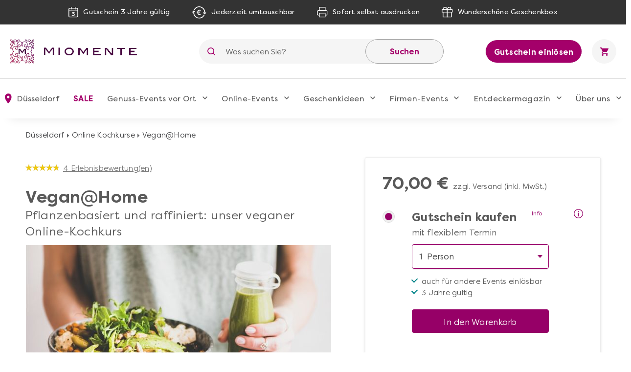

--- FILE ---
content_type: text/html; charset=UTF-8
request_url: https://www.miomente.de/duesseldorf/veganer-kochkurs-online/
body_size: 27684
content:
<!DOCTYPE html><html
xmlns="http://www.w3.org/1999/xhtml" xmlns:fb="http://www.facebook.com/2008/fbml" xmlns:og="http://opengraph.org/schema/" xml:lang="de" lang="de"><head><link
rel="preconnect" href="https://consentmanager.mgr.consensu.org"><link
rel="preload" href="https://www.miomente.de/skin/frontend/ultimo/default/fonts/FilsonPro-Medium.woff" as="font" type="font/woff" crossorigin><link
rel="preload" href="https://www.miomente.de/skin/frontend/ultimo/default/fonts/FilsonPro-Book.woff" as="font" type="font/woff" crossorigin><link
rel="preload" href="https://www.miomente.de/skin/frontend/ultimo/default/fonts/FilsonPro-Medium.woff2" as="font" type="font/woff2" crossorigin><link
rel="preload" href="https://www.miomente.de/skin/frontend/ultimo/default/fonts/FilsonPro-Book.woff2" as="font" type="font/woff2" crossorigin> <script nodefer type="text/javascript">window.dataLayer=window.dataLayer||[];</script> <meta
http-equiv="Content-Type" content="text/html; charset=utf-8" /><title>Veganer Online Kochkurs für kreative Genießer</title><link
rel="canonical" href="https://www.miomente.de/deutschland/veganer-kochkurs-online/" /><meta
name="viewport" content="width=device-width, initial-scale=1.0"><meta
name="description" content="Kochen Sie mit Lust auf pflanzenbasierte Abenteuer leckere Gerichte, die nicht nur gut schmecken, sondern fit halten. " /><meta
name="keywords" content="" /><meta
name="robots" content="INDEX, FOLLOW" /><meta
property="og:title" content="Vegan@Home" /><meta
property="og:type" content="product" /><meta
property="og:image" content="https://www.miomente.de/media/catalog/product/cache/8/small_image/200x200/9df78eab33525d08d6e5fb8d27136e95/v/e/veganer-kochkurs-online-festtafel_1.jpg" /><meta
property="og:url" content="https://www.miomente.de/duesseldorf/veganer-kochkurs-online/" /><meta
property="og:description" content="Die vegane K&uuml;che ist schon lange keine exotische Ern&auml;hrungsweise mehr. Abwechslungsreich und gesund, k&ouml;stlich und schnell! Ob als Fr&uuml;hst&uuml;ck, Lunch, Snack oder leichtes Abendessen &ndash; die vegane K&uuml;che bietet viele tolle M&ouml;glichkeiten, sich achtsam und raffiniert zu ern&auml;hren. F&uuml;r alle, die sich gerne mehr Inspiration und Abwechslung in die eigene K&uuml;che holen wollen und die vegane Ern&auml;hrung kennenlernen m&ouml;chten, haben wir den perfekten Mann! Unseren Experten und ehemaligen Hobbykochweltmeister Volker Dittmer, der Ihnen bei unserem veganen Online-Kochkurs live und in Farbe, zeigt, wie die vollwertige pflanzenbasierte Ern&auml;hrung funktioniert und welche Lebensmittel als wertvolle Proteinlieferanten gelten. Kochen Sie in Ihrer eigenen K&uuml;che leckere vegane Gerichte&nbsp;und freuen Sie sich auf einen bunten und unterhaltsamen Abend.&nbsp;" /><meta
property="og:site_name" content="Düsseldorf" /><link
rel="icon" href="https://www.miomente.de/media/favicon/default/favicon.png" type="image/x-icon" /><link
rel="shortcut icon" href="https://www.miomente.de/media/favicon/default/favicon.png" type="image/x-icon" />
<link
rel="stylesheet" type="text/css" href="https://www.miomente.de/media/css_secure/08305df0e0b55b7ad57dd65f1d8a4194.css" /><link
rel="stylesheet" type="text/css" href="https://www.miomente.de/media/css_secure/893d7ba87e7386ba4dfa96c0b6931a2d.css" media="all" />  <!--[if lt IE 8]><link
rel="stylesheet" type="text/css" href="https://www.miomente.de/media/css_secure/a10d039b979edcbbfef2f99605309a06.css" media="all" />
<![endif]-->
   <script nodefer type="text/javascript">(function(i,s,o,g,r,a,m){i['GoogleAnalyticsObject']=r;i[r]=i[r]||function(){(i[r].q=i[r].q||[]).push(arguments)},i[r].l=1*new Date();a=s.createElement(o),m=s.getElementsByTagName(o)[0];a.async=1;a.src=g;m.parentNode.insertBefore(a,m)})(window,document,'script','https://www.google-analytics.com/analytics.js','ga');ga('create','UA-18696132-1','auto');ga('require','GTM-KQ8W26N');ga('send','pageview');</script> <script nodefer>window.dataLayer=window.dataLayer||[];function gtag(){dataLayer.push(arguments);}
gtag('consent','default',{'ad_storage':'denied','analytics_storage':'denied','wait_for_update':500});dataLayer.push({'event':'default_consent'});</script> <script nodefer type="text/javascript">(function(w,d,s,l,i){w[l]=w[l]||[];w[l].push({'gtm.start':new Date().getTime(),event:'gtm.js'});var f=d.getElementsByTagName(s)[0],j=d.createElement(s),dl=l!='dataLayer'?'&l='+l:'';j.async=true;j.src='https://www.googletagmanager.com/gtm.js?id='+i+dl+'&gtm_auth=L6e-rTuz0_CtSx292GWYwg&gtm_preview=env-2&gtm_cookies_win=x';f.parentNode.insertBefore(j,f);})(window,document,'script','dataLayer','GTM-W7ZZCQL');</script> <style type="text/css">.footer-container{background-image:url(https://www.miomente.de/media/wysiwyg/infortis/ultimo/_patterns/default/1.png)}</style></head><body
class="catalog-product-view catalog-product-view product-veganer-kochkurs-online "> <noscript><iframe
src="https://www.googletagmanager.com/ns.html?id=GTM-W7ZZCQL&gtm_auth=L6e-rTuz0_CtSx292GWYwg&gtm_preview=env-2&gtm_cookies_win=x"
height="0" width="0" style="display:none;visibility:hidden"></iframe></noscript>
</noscript><div
id="root-wrapper"><div
class="wrapper">
<noscript><div
class="global-site-notice noscript"><div
class="notice-inner"><p>
<strong>JavaScript seems to be disabled in your browser.</strong><br
/>
Sie müssen JavaScript in Ihrem Browser aktivieren um alle Funktionen in diesem Shop nutzen zu können.</p></div></div>
</noscript><div
class="page"><div
class="GWA header"><div
class="GWA header-top"><div
class="container"><div
class="header-top__item calendar">
<img
src="https://www.miomente.de/skin/frontend/ultimo/default/images/topbar/header-calendar.svg" alt="Calendar Icon">
<span>Gutschein 3 Jahre gültig</span></div><div
class="header-top__item euro">
<img
src="https://www.miomente.de/skin/frontend/ultimo/default/images/topbar/header-euro.svg" alt="Euro Icon">
<span>Jederzeit umtauschbar</span></div><div
class="header-top__item printer">
<img
src="https://www.miomente.de/skin/frontend/ultimo/default/images/topbar/header-printer.svg" alt="Printer Icon">
<span>Sofort selbst ausdrucken</span></div><div
class="header-top__item giftbox">
<img
src="https://www.miomente.de/skin/frontend/ultimo/default/images/topbar/header-gift.svg" alt="GiftBox Icon">
<span>Wunderschöne Geschenkbox</span></div></div></div><div
class="header-main"><div
class="container"><div
class="burger-wrapper"><div
class="burger">
<span
class="burger__line"></span></div>
<a
href="https://www.miomente.de/duesseldorf/gutschein-einloesen/" class="einloesewelt-link btn-primary-inversed btn-primary-inversed__small">Gutschein einlösen</a></div>
<a
class="mobile-logo" href="https://www.miomente.de/" title="Miomente">
<img
alt="Miomente, kulinarische Events für Geniesser" src="https://www.miomente.de/skin/frontend/ultimo/default/images/goldenwebage/mobile-logo.svg">
</a>
<a
class="logo" href="https://www.miomente.de/" title="Miomente">
<img
alt="Miomente, kulinarische Events für Geniesser" src="https://www.miomente.de/skin/frontend/ultimo/default/images/goldenwebage/logo.png">
</a><div
class="search-wrapper"><div
class="search-close">
<img
src="https://www.miomente.de/skin/frontend/ultimo/default/images/goldenwebage/icons/arrow-left.svg" alt="Arrow Left Icon"></div><form
class="search" role="search" id="search_mini_form" action="https://www.miomente.de/duesseldorf/catalogsearch/result/" method="get"><div
class="search__icon">
<img
src="https://www.miomente.de/skin/frontend/ultimo/default/images/goldenwebage/icons/search.svg" alt="Search Icon"></div>
<input
type="search" name="q" id="search" class="i-search" value="" maxlength="128"><div
id="search_autocomplete" class="search-autocomplete"></div>
<button
class="search__apply">Suchen</button></form></div><div
class="search__trigger">
<img
src="https://www.miomente.de/skin/frontend/ultimo/default/images/goldenwebage/icons/search.svg" alt="Search Icon"></div>  <div
class="right-nav">
<a
href="https://www.miomente.de/duesseldorf/gutschein-einloesen/" class="btn-primary-inversed">Gutschein einlösen</a>
<a
href="#" title="Keine Produkte in Ihrem Warenkorb"><div
class="cart"><div
class="cart__trigger">
<img
src="https://www.miomente.de/skin/frontend/ultimo/default/images/goldenwebage/icons/shopping-cart.svg" alt="Shopping Cart Icon"></div></div>
</a></div></div></div><nav
class="nav"><div
class="container"><div
class="nav-header"><div
class="burger-wrapper"><div
class="burger">
<span
class="burger__line"></span><div
class="burger__text">
Schließen</div></div></div></div><ul
class="nav-list"><li
class="nav-item disabled"><div
class="nav__link">
<img
src="https://www.miomente.de/skin/frontend/ultimo/default/images/goldenwebage/icons/nav-location.svg" alt="Location Mark Icon" class="nav__link__icon">
Düsseldorf</div><div
class="nav-dropdown stores"><div
class="container"><div
class="nav-dropdown-table"><div
class="nav-dropdown-wrapper with-border large"><div
class="storelist-columns"><ul
class="storelist-column"><li
class="nav-dropdown__item"><a
href="https://www.miomente.de/augsburg/" class="nav__link" ><span
class="store-name">Augsburg</span></a></li><li
class="nav-dropdown__item"><a
href="https://www.miomente.de/berlin/" class="nav__link" ><span
class="store-name">Berlin</span></a></li><li
class="nav-dropdown__item"><a
href="https://www.miomente.de/bielefeld/" class="nav__link" ><span
class="store-name">Bielefeld</span></a></li><li
class="nav-dropdown__item"><a
href="https://www.miomente.de/bonn/" class="nav__link" ><span
class="store-name">Bonn</span></a></li><li
class="nav-dropdown__item"><a
href="https://www.miomente.de/bremen/" class="nav__link" ><span
class="store-name">Bremen</span></a></li><li
class="nav-dropdown__item"><a
href="https://www.miomente.de/darmstadt/" class="nav__link" ><span
class="store-name">Darmstadt</span></a></li><li
class="nav-dropdown__item"><a
href="https://www.miomente.de/dortmund/" class="nav__link" ><span
class="store-name">Dortmund</span></a></li><li
class="nav-dropdown__item"><a
href="https://www.miomente.de/dresden/" class="nav__link" ><span
class="store-name">Dresden</span></a></li><li
class="nav-dropdown__item"><a
href="https://www.miomente.de/duesseldorf/" class="nav__link" style="color:#960067;font-weight:bold"><span
class="store-name">Düsseldorf</span></a></li><li
class="nav-dropdown__item"><a
href="https://www.miomente.de/essen/" class="nav__link" ><span
class="store-name">Essen</span></a></li></ul><ul
class="storelist-column"><li
class="nav-dropdown__item"><a
href="https://www.miomente.de/frankfurt/" class="nav__link" ><span
class="store-name">Frankfurt am Main</span></a></li><li
class="nav-dropdown__item"><a
href="https://www.miomente.de/freiburg/" class="nav__link" ><span
class="store-name">Freiburg</span></a></li><li
class="nav-dropdown__item"><a
href="https://www.miomente.de/deutschland/" class="nav__link" ><span
class="store-name">Ganz Deutschland</span></a></li><li
class="nav-dropdown__item"><a
href="https://www.miomente.de/hamburg/" class="nav__link" ><span
class="store-name">Hamburg</span></a></li><li
class="nav-dropdown__item"><a
href="https://www.miomente.de/hannover/" class="nav__link" ><span
class="store-name">Hannover</span></a></li><li
class="nav-dropdown__item"><a
href="https://www.miomente.de/heidelberg/" class="nav__link" ><span
class="store-name">Heidelberg</span></a></li><li
class="nav-dropdown__item"><a
href="https://www.miomente.de/karlsruhe/" class="nav__link" ><span
class="store-name">Karlsruhe</span></a></li><li
class="nav-dropdown__item"><a
href="https://www.miomente.de/koeln/" class="nav__link" ><span
class="store-name">Köln</span></a></li><li
class="nav-dropdown__item"><a
href="https://www.miomente.de/leipzig/" class="nav__link" ><span
class="store-name">Leipzig</span></a></li><li
class="nav-dropdown__item"><a
href="https://www.miomente.de/mainz/" class="nav__link" ><span
class="store-name">Mainz</span></a></li></ul><ul
class="storelist-column"><li
class="nav-dropdown__item"><a
href="https://www.miomente.de/mannheim/" class="nav__link" ><span
class="store-name">Mannheim</span></a></li><li
class="nav-dropdown__item"><a
href="https://www.miomente.de/muenchen/" class="nav__link" ><span
class="store-name">München</span></a></li><li
class="nav-dropdown__item"><a
href="https://www.miomente.de/muenster/" class="nav__link" ><span
class="store-name">Münster</span></a></li><li
class="nav-dropdown__item"><a
href="https://www.miomente.de/nuernberg/" class="nav__link" ><span
class="store-name">Nürnberg</span></a></li><li
class="nav-dropdown__item"><a
href="https://www.miomente.de/regensburg/" class="nav__link" ><span
class="store-name">Regensburg</span></a></li><li
class="nav-dropdown__item"><a
href="https://www.miomente.de/stuttgart/" class="nav__link" ><span
class="store-name">Stuttgart</span></a></li><li
class="nav-dropdown__item"><a
href="https://www.miomente.de/wiesbaden/" class="nav__link" ><span
class="store-name">Wiesbaden</span></a></li><li
class="nav-dropdown__item"><a
href="https://www.miomente.de/wuppertal/" class="nav__link" ><span
class="store-name">Wuppertal</span></a></li><li
class="nav-dropdown__item"><a
href="https://www.miomente.de/wuerzburg/" class="nav__link" ><span
class="store-name">Würzburg</span></a></li></ul></div></div></div></div></div></li><li
class="nav-item  cityselect-mobile"><div
class="nav__trigger">
<span
class="nav__link">Ihre Stadt: Düsseldorf</span><div
class="icon-dropdown">
<img
src="https://www.miomente.de/skin/frontend/ultimo/default/images/goldenwebage/icons/nav-dropdown.svg" alt="Arrow Dropdown Icon"></div></div><div
class="nav-dropdown"><div
class="container"><div
class="nav-dropdown-table"><div
class="nav-dropdown-wrapper with-border large"><h6 class="nav-sub__trigger disabled">Alles Wichtige auf einen Blick
<img
src="https://www.miomente.de/skin/frontend/ultimo/default/images/goldenwebage/icons/nav-dropdown.svg" alt="Arrow Dropdown Icon"></h6><ul
class="nav-dropdown-list active"><li
class="nav-dropdown__item">
<a
href="https://www.miomente.de/augsburg/" class="nav__link">
Augsburg                                                    </a></li><li
class="nav-dropdown__item">
<a
href="https://www.miomente.de/berlin/" class="nav__link">
Berlin                                                    </a></li><li
class="nav-dropdown__item">
<a
href="https://www.miomente.de/bielefeld/" class="nav__link">
Bielefeld                                                    </a></li><li
class="nav-dropdown__item">
<a
href="https://www.miomente.de/bonn/" class="nav__link">
Bonn                                                    </a></li><li
class="nav-dropdown__item">
<a
href="https://www.miomente.de/bremen/" class="nav__link">
Bremen                                                    </a></li><li
class="nav-dropdown__item">
<a
href="https://www.miomente.de/darmstadt/" class="nav__link">
Darmstadt                                                    </a></li><li
class="nav-dropdown__item">
<a
href="https://www.miomente.de/dortmund/" class="nav__link">
Dortmund                                                    </a></li><li
class="nav-dropdown__item">
<a
href="https://www.miomente.de/dresden/" class="nav__link">
Dresden                                                    </a></li><li
class="nav-dropdown__item">
<span
class="nav__link" style="color:#a4006a;font-weight:bold !important">Düsseldorf</span></li><li
class="nav-dropdown__item">
<a
href="https://www.miomente.de/essen/" class="nav__link">
Essen                                                    </a></li><li
class="nav-dropdown__item">
<a
href="https://www.miomente.de/frankfurt/" class="nav__link">
Frankfurt am Main                                                    </a></li><li
class="nav-dropdown__item">
<a
href="https://www.miomente.de/freiburg/" class="nav__link">
Freiburg                                                    </a></li><li
class="nav-dropdown__item">
<a
href="https://www.miomente.de/deutschland/" class="nav__link">
Ganz Deutschland                                                    </a></li><li
class="nav-dropdown__item">
<a
href="https://www.miomente.de/hamburg/" class="nav__link">
Hamburg                                                    </a></li><li
class="nav-dropdown__item">
<a
href="https://www.miomente.de/hannover/" class="nav__link">
Hannover                                                    </a></li><li
class="nav-dropdown__item">
<a
href="https://www.miomente.de/heidelberg/" class="nav__link">
Heidelberg                                                    </a></li><li
class="nav-dropdown__item">
<a
href="https://www.miomente.de/karlsruhe/" class="nav__link">
Karlsruhe                                                    </a></li><li
class="nav-dropdown__item">
<a
href="https://www.miomente.de/koeln/" class="nav__link">
Köln                                                    </a></li><li
class="nav-dropdown__item">
<a
href="https://www.miomente.de/leipzig/" class="nav__link">
Leipzig                                                    </a></li><li
class="nav-dropdown__item">
<a
href="https://www.miomente.de/mainz/" class="nav__link">
Mainz                                                    </a></li><li
class="nav-dropdown__item">
<a
href="https://www.miomente.de/mannheim/" class="nav__link">
Mannheim                                                    </a></li><li
class="nav-dropdown__item">
<a
href="https://www.miomente.de/muenchen/" class="nav__link">
München                                                    </a></li><li
class="nav-dropdown__item">
<a
href="https://www.miomente.de/muenster/" class="nav__link">
Münster                                                    </a></li><li
class="nav-dropdown__item">
<a
href="https://www.miomente.de/nuernberg/" class="nav__link">
Nürnberg                                                    </a></li><li
class="nav-dropdown__item">
<a
href="https://www.miomente.de/regensburg/" class="nav__link">
Regensburg                                                    </a></li><li
class="nav-dropdown__item">
<a
href="https://www.miomente.de/stuttgart/" class="nav__link">
Stuttgart                                                    </a></li><li
class="nav-dropdown__item">
<a
href="https://www.miomente.de/wiesbaden/" class="nav__link">
Wiesbaden                                                    </a></li><li
class="nav-dropdown__item">
<a
href="https://www.miomente.de/wuppertal/" class="nav__link">
Wuppertal                                                    </a></li><li
class="nav-dropdown__item">
<a
href="https://www.miomente.de/wuerzburg/" class="nav__link">
Würzburg                                                    </a></li></ul></div></div></div></div></li><li
class="nav-item cat117"><div
class="nav__trigger"><a
href="https://www.miomente.de/duesseldorf/sale/" title="SALE in Düsseldorf" class="nav__link">
SALE                    </a><div
class="icon-dropdown">
<img
src="https://www.miomente.de/skin/frontend/ultimo/default/images/goldenwebage/icons/nav-dropdown.svg" alt="Arrow Dropdown Icon"></div></div></li><li
class="nav-item cat3"><div
class="nav__trigger"><a
href="https://www.miomente.de/duesseldorf/genuss-kategorien/" title="Genuss-Events vor Ort in Düsseldorf" class="nav__link">
Genuss-Events vor Ort                    </a><div
class="icon-dropdown">
<img
src="https://www.miomente.de/skin/frontend/ultimo/default/images/goldenwebage/icons/nav-dropdown.svg" alt="Arrow Dropdown Icon"></div></div><div
class="nav-dropdown genussevents"><div
class="container"><div
class="nav-dropdown-table"><div
class="nav-dropdown-wrapper first"><h6 class="nav-sub__trigger">Genuss-Events vor Ort                                    <img
src="https://www.miomente.de/skin/frontend/ultimo/default/images/goldenwebage/icons/nav-dropdown.svg" alt="Arrow Dropdown Icon"></h6><ul
class="nav-dropdown-list"><li
class="nav-dropdown__item"><div
class="slide__trigger">
<a
href="https://www.miomente.de/duesseldorf/genuss-kategorien/kochkurse/" class="nav__link flex-column" title="Kochkurse">
Kochkurse
</a>
<img
src="https://www.miomente.de/skin/frontend/ultimo/default/images/goldenwebage/icons/nav-dropdown.svg" alt="Arrow Dropdown Icon"></div><ul
class="slide-list"><li
class="nav-dropdown__item catid_69">
<a
href="https://www.miomente.de/duesseldorf/genuss-kategorien/kochkurse/asia-kochkurse/" class="nav__link">
Asia-Kochkurse
</a></li><li
class="nav-dropdown__item catid_73">
<a
href="https://www.miomente.de/duesseldorf/genuss-kategorien/kochkurse/fisch-kochkurse/" class="nav__link">
Fisch-Kochkurse
</a></li><li
class="nav-dropdown__item catid_74">
<a
href="https://www.miomente.de/duesseldorf/genuss-kategorien/kochkurse/fleisch-kochkurse/" class="nav__link">
Fleisch-Kochkurse
</a></li><li
class="nav-dropdown__item catid_75">
<a
href="https://www.miomente.de/duesseldorf/genuss-kategorien/kochkurse/mediterrane-kochkurse/" class="nav__link">
Mediterrane Kochkurse
</a></li><li
class="nav-dropdown__item catid_70">
<a
href="https://www.miomente.de/duesseldorf/genuss-kategorien/kochkurse/orientalische-kochkurse/" class="nav__link">
Orientalische Kochkurse
</a></li><li
class="nav-dropdown__item catid_71">
<a
href="https://www.miomente.de/duesseldorf/genuss-kategorien/kochkurse/vegetarisch-vegane-kochkurse/" class="nav__link">
Vegetarische und vegane Kochkurse
</a></li></ul></li></li><li
class="nav-dropdown__item catid_11"><a
href="https://www.miomente.de/duesseldorf/genuss-kategorien/weinseminare/" class="nav__link">Weinseminare</a></li><li
class="nav-dropdown__item catid_10"><a
href="https://www.miomente.de/duesseldorf/genuss-kategorien/backkurse/" class="nav__link">Backkurse</a></li><li
class="nav-dropdown__item catid_9"><a
href="https://www.miomente.de/duesseldorf/genuss-kategorien/barista-kurse/" class="nav__link">Barista-Kurse</a></li><li
class="nav-dropdown__item catid_86"><a
href="https://www.miomente.de/duesseldorf/genuss-kategorien/gin-tasting/" class="nav__link">Gin-Tasting</a></li><li
class="nav-dropdown__item catid_59"><a
href="https://www.miomente.de/duesseldorf/genuss-kategorien/whisky-tasting/" class="nav__link">Whisky-Tasting</a></li></ul></div><div
class="nav-dropdown-wrapper with-border second"><ul
class="nav-dropdown-list"><li
class="nav-dropdown__item catid_7"><a
href="https://www.miomente.de/duesseldorf/genuss-kategorien/erlebnis-dinner/" class="nav__link">Erlebnis-Dinner</a></li><li
class="nav-dropdown__item catid_60"><a
href="https://www.miomente.de/duesseldorf/genuss-kategorien/kulinarische-stadtfuehrungen/" class="nav__link">Kulinarische Stadtführungen</a></li><li
class="nav-dropdown__item catid_62"><a
href="https://www.miomente.de/duesseldorf/genuss-kategorien/bierprobe/" class="nav__link">Bierprobe</a></li><li
class="nav-dropdown__item catid_63"><a
href="https://www.miomente.de/duesseldorf/genuss-kategorien/junggesellenabschied/" class="nav__link">Junggesellen-Abschied</a></li><li
class="nav-dropdown__item catid_95"><a
href="https://www.miomente.de/duesseldorf/genuss-kategorien/alle-genuss-events/" class="nav__link">Alle Genuss-Events</a></li></ul></div><div
class="nav-dropdown-wrapper all"><h6 class="nav-sub__trigger">Genuss-Events vor Ort                                    <img
src="https://www.miomente.de/skin/frontend/ultimo/default/images/goldenwebage/icons/nav-dropdown.svg" alt="Arrow Dropdown Icon"></h6><ul
class="nav-dropdown-list"><li
class="nav-dropdown__item"><div
class="slide__trigger">
<a
href="https://www.miomente.de/duesseldorf/genuss-kategorien/kochkurse/" class="nav__link flex-column" title="Kochkurse">
Kochkurse
</a>
<img
src="https://www.miomente.de/skin/frontend/ultimo/default/images/goldenwebage/icons/nav-dropdown.svg" alt="Arrow Dropdown Icon"></div><ul
class="slide-list"><li
class="nav-dropdown__item catid_69">
<a
href="https://www.miomente.de/duesseldorf/genuss-kategorien/kochkurse/asia-kochkurse/" class="nav__link">
Asia-Kochkurse
</a></li><li
class="nav-dropdown__item catid_73">
<a
href="https://www.miomente.de/duesseldorf/genuss-kategorien/kochkurse/fisch-kochkurse/" class="nav__link">
Fisch-Kochkurse
</a></li><li
class="nav-dropdown__item catid_74">
<a
href="https://www.miomente.de/duesseldorf/genuss-kategorien/kochkurse/fleisch-kochkurse/" class="nav__link">
Fleisch-Kochkurse
</a></li><li
class="nav-dropdown__item catid_75">
<a
href="https://www.miomente.de/duesseldorf/genuss-kategorien/kochkurse/mediterrane-kochkurse/" class="nav__link">
Mediterrane Kochkurse
</a></li><li
class="nav-dropdown__item catid_70">
<a
href="https://www.miomente.de/duesseldorf/genuss-kategorien/kochkurse/orientalische-kochkurse/" class="nav__link">
Orientalische Kochkurse
</a></li><li
class="nav-dropdown__item catid_71">
<a
href="https://www.miomente.de/duesseldorf/genuss-kategorien/kochkurse/vegetarisch-vegane-kochkurse/" class="nav__link">
Vegetarische und vegane Kochkurse
</a></li></ul></li></li><li
class="nav-dropdown__item catid_11"><a
href="https://www.miomente.de/duesseldorf/genuss-kategorien/weinseminare/" class="nav__link">Weinseminare</a></li><li
class="nav-dropdown__item catid_10"><a
href="https://www.miomente.de/duesseldorf/genuss-kategorien/backkurse/" class="nav__link">Backkurse</a></li><li
class="nav-dropdown__item catid_9"><a
href="https://www.miomente.de/duesseldorf/genuss-kategorien/barista-kurse/" class="nav__link">Barista-Kurse</a></li><li
class="nav-dropdown__item catid_86"><a
href="https://www.miomente.de/duesseldorf/genuss-kategorien/gin-tasting/" class="nav__link">Gin-Tasting</a></li><li
class="nav-dropdown__item catid_59"><a
href="https://www.miomente.de/duesseldorf/genuss-kategorien/whisky-tasting/" class="nav__link">Whisky-Tasting</a></li><li
class="nav-dropdown__item catid_7"><a
href="https://www.miomente.de/duesseldorf/genuss-kategorien/erlebnis-dinner/" class="nav__link">Erlebnis-Dinner</a></li><li
class="nav-dropdown__item catid_60"><a
href="https://www.miomente.de/duesseldorf/genuss-kategorien/kulinarische-stadtfuehrungen/" class="nav__link">Kulinarische Stadtführungen</a></li><li
class="nav-dropdown__item catid_62"><a
href="https://www.miomente.de/duesseldorf/genuss-kategorien/bierprobe/" class="nav__link">Bierprobe</a></li><li
class="nav-dropdown__item catid_63"><a
href="https://www.miomente.de/duesseldorf/genuss-kategorien/junggesellenabschied/" class="nav__link">Junggesellen-Abschied</a></li><li
class="nav-dropdown__item catid_95"><a
href="https://www.miomente.de/duesseldorf/genuss-kategorien/alle-genuss-events/" class="nav__link">Alle Genuss-Events</a></li></ul></div><div
class="nav-dropdown-wrapper with-border"><h6 class="nav-sub__trigger">Kochkurs-Themen
<img
src="https://www.miomente.de/skin/frontend/ultimo/default/images/goldenwebage/icons/nav-dropdown.svg" alt="Arrow Dropdown Icon"></h6><ul
class="nav-dropdown-list"><li
class="nav-dropdown__item cat_id69">
<a
href="https://www.miomente.de/duesseldorf/genuss-kategorien/kochkurse/asia-kochkurse/" class="nav__link">Asia-Kochkurse</a></li><li
class="nav-dropdown__item cat_id73">
<a
href="https://www.miomente.de/duesseldorf/genuss-kategorien/kochkurse/fisch-kochkurse/" class="nav__link">Fisch-Kochkurse</a></li><li
class="nav-dropdown__item cat_id74">
<a
href="https://www.miomente.de/duesseldorf/genuss-kategorien/kochkurse/fleisch-kochkurse/" class="nav__link">Fleisch-Kochkurse</a></li><li
class="nav-dropdown__item cat_id75">
<a
href="https://www.miomente.de/duesseldorf/genuss-kategorien/kochkurse/mediterrane-kochkurse/" class="nav__link">Mediterrane Kochkurse</a></li><li
class="nav-dropdown__item cat_id70">
<a
href="https://www.miomente.de/duesseldorf/genuss-kategorien/kochkurse/orientalische-kochkurse/" class="nav__link">Orientalische Kochkurse</a></li><li
class="nav-dropdown__item cat_id71">
<a
href="https://www.miomente.de/duesseldorf/genuss-kategorien/kochkurse/vegetarisch-vegane-kochkurse/" class="nav__link">Vegetarische und vegane Kochkurse</a></li></ul></div><div
class="nav-dropdown-wrapper newevents"><h6 class="nav-sub__trigger">Neue Events
<img
src="https://www.miomente.de/skin/frontend/ultimo/default/images/goldenwebage/icons/nav-dropdown.svg" alt="Arrow Dropdown Icon"></h6><ul
class="nav-dropdown-list"><li
class="nav-dropdown__item">
<a
href="https://www.miomente.de/aachen/fermentations-workshop/" class="nav__link" title="Fermentations-Workshop">
<img
class="lazy" data-src="https://www.miomente.de/media/catalog/product/cache/8/image/300x200/cbcbef48e5e3bcce7c7ed908f20bc5b4/placeholder/default/miomente_placeholder_img.jpg"
alt="Fermentations-Workshop">
Fermentations-Workshop
</a></li><li
class="nav-dropdown__item">
<a
href="https://www.miomente.de/aachen/afrika-vielfalt-in-eritrea-und-aethiopien/" class="nav__link" title="Afrika - Vielfalt in Eritrea und Äthiopien!">
<img
class="lazy" data-src="https://www.miomente.de/media/catalog/product/cache/8/image/300x200/cbcbef48e5e3bcce7c7ed908f20bc5b4/placeholder/default/miomente_placeholder_img.jpg"
alt="Afrika - Vielfalt in Eritrea und Äthiopien!">
Afrika - Vielfalt in Eritrea und Äthiopien!
</a></li></ul></div><div
class="nav-dropdown-wrapper disabled">
<a
href="https://www.miomente.de/deutschland/" class="nav__link title__link no-wrap">
<img
src="https://www.miomente.de/skin/frontend/ultimo/default/images/goldenwebage/icons/nav-location.svg" alt="Location Mark Icon">
Wählen Sie Ihre Miomente Stadt
</a></div></div></div></div></li><li
class="nav-item cat97"><div
class="nav__trigger"><a
href="https://www.miomente.de/eventsathome/" title="Online-Events" class="nav__link">
Online-Events                    </a><div
class="icon-dropdown">
<img
src="https://www.miomente.de/skin/frontend/ultimo/default/images/goldenwebage/icons/nav-dropdown.svg" alt="Arrow Dropdown Icon"></div></div><div
class="nav-dropdown online-events"><div
class="container"><div
class="nav-dropdown-table"><div
class="nav-dropdown-wrapper with-border"><h6 class="nav-sub__trigger">Online-Events                                    <img
src="https://www.miomente.de/skin/frontend/ultimo/default/images/goldenwebage/icons/nav-dropdown.svg" alt="Arrow Dropdown Icon"></h6><ul
class="nav-dropdown-list"><li
class="nav-dropdown__item catid_113"><a
href="https://www.miomente.de/alle-online-events/" class="nav__link">Alle Online-Events</a></li><li
class="nav-dropdown__item catid_104"><a
href="https://www.miomente.de/online-backkurse/" class="nav__link">Online-Backkurse</a></li><li
class="nav-dropdown__item catid_109"><a
href="https://www.miomente.de/online-barista-kurse/" class="nav__link">Online Barista-Kurse</a></li><li
class="nav-dropdown__item catid_112"><a
href="https://www.miomente.de/online-cocktailkurse/" class="nav__link">Online Cocktailkurse</a></li><li
class="nav-dropdown__item catid_110"><a
href="https://www.miomente.de/online-elebnisdinner-mit-kochshow/" class="nav__link">Online Erlebnisdinner</a></li><li
class="nav-dropdown__item catid_102"><a
href="https://www.miomente.de/online-genussreisen/" class="nav__link">Online Genussreisen</a></li><li
class="nav-dropdown__item catid_103"><a
href="https://www.miomente.de/online-gin-tastings/" class="nav__link">Online Gin-Tastings</a></li><li
class="nav-dropdown__item catid_114"><a
href="https://www.miomente.de/online-gourmet-tastings/" class="nav__link">Online Gourmet-Tastings</a></li><li
class="nav-dropdown__item catid_100"><a
href="https://www.miomente.de/online-kochkurse/" class="nav__link">Online Kochkurse</a></li><li
class="nav-dropdown__item catid_107"><a
href="https://www.miomente.de/online-schokoladen-tasting/" class="nav__link">Online Schokoladen-Tasting</a></li><li
class="nav-dropdown__item catid_101"><a
href="https://www.miomente.de/online-weinproben/" class="nav__link">Online Weinproben</a></li><li
class="nav-dropdown__item catid_111"><a
href="https://www.miomente.de/online-whisky-tasting/" class="nav__link">Online Whisky-Tastings</a></li></ul></div><div
class="nav-dropdown-wrapper with-border"><h6 class="nav-sub__trigger">Online Topseller
<img
src="https://www.miomente.de/skin/frontend/ultimo/default/images/goldenwebage/icons/nav-dropdown.svg" alt="Arrow Dropdown Icon"></h6><ul
class="nav-dropdown-list"><li
class="nav-dropdown__item"><a
href="https://www.miomente.de/deutschland/kochkurs-online-sushi/" class="nav__link" title="Sushi-Kochkurs@Home"><img
class="lazy" data-src="https://www.miomente.de/media/catalog/product/cache/8/image/300x200/cbcbef48e5e3bcce7c7ed908f20bc5b4/o/n/online-kochkurs-sushizubereiten.jpg"
alt="Sushi-Kochkurs@Home">Sushi-Kochkurs@Home</a></li><li
class="nav-dropdown__item"><a
href="https://www.miomente.de/deutschland/wein-kaese-genuss-at-home/" class="nav__link" title="Wein- & Käse-Genuss@Home für 2"><img
class="lazy" data-src="https://www.miomente.de/media/catalog/product/cache/8/image/300x200/cbcbef48e5e3bcce7c7ed908f20bc5b4/w/e/wein-und-kaese-genuss-at-home-miomente-5_1.jpg"
alt="Wein- & Käse-Genuss@Home für 2">Wein- & Käse-Genuss@Home für 2</a></li><li
class="nav-dropdown__item"><a
href="https://www.miomente.de/deutschland/wein-schokoladen-tasting-fuer-zwei-at-home/" class="nav__link" title="Wein- & Schokoladen-Tasting@Home für 2 Personen"><img
class="lazy" data-src="https://www.miomente.de/media/catalog/product/cache/8/image/300x200/cbcbef48e5e3bcce7c7ed908f20bc5b4/w/e/wein-und-schokoladen-tasting-at-home-box-barbara-roth-juergen-bluhm-miomente.jpg"
alt="Wein- & Schokoladen-Tasting@Home für 2 Personen">Wein- & Schokoladen-Tasting@Home für 2 Personen</a></li></ul></div><div
class="nav-dropdown-wrapper"><h6 class="nav-sub__trigger">Neue Online-Events
<img
src="https://www.miomente.de/skin/frontend/ultimo/default/images/goldenwebage/icons/nav-dropdown.svg" alt="Arrow Dropdown Icon"></h6><ul
class="nav-dropdown-list"></ul></div><div
class="nav-dropdown-wrapper"></div></div></div></div></li><li
class="nav-item cat6"><div
class="nav__trigger"><a
href="https://www.miomente.de/duesseldorf/geschenkideen/" title="Geschenkideen in Düsseldorf" class="nav__link">
Geschenkideen                    </a><div
class="icon-dropdown">
<img
src="https://www.miomente.de/skin/frontend/ultimo/default/images/goldenwebage/icons/nav-dropdown.svg" alt="Arrow Dropdown Icon"></div></div><div
class="nav-dropdown"><div
class="container"><div
class="nav-dropdown-table"><div
class="nav-dropdown-wrapper with-border"><h6 class="nav-sub__trigger">Für wen
<img
src="https://www.miomente.de/skin/frontend/ultimo/default/images/goldenwebage/icons/nav-dropdown.svg" alt="Arrow Dropdown Icon"></h6><ul
class="nav-dropdown-list"><li
class="nav-dropdown__item cat_id89">
<a
href="https://www.miomente.de/duesseldorf/geschenkideen/genussentdecker-boxen/" class="nav__link">Genussentdecker-Boxen</a></li><li
class="nav-dropdown__item cat_id116">
<a
href="https://www.miomente.de/duesseldorf/geschenkideen/diy-boxen/" class="nav__link">DIY-Boxen</a></li><li
class="nav-dropdown__item cat_id38">
<a
href="https://www.miomente.de/duesseldorf/geschenkideen/weihnachtsgeschenke/" class="nav__link">Weihnachtsgeschenke</a></li><li
class="nav-dropdown__item cat_id51">
<a
href="https://www.miomente.de/duesseldorf/geschenkideen/geschenke-fuer-frauen/" class="nav__link">Geschenke für Frauen</a></li><li
class="nav-dropdown__item cat_id52">
<a
href="https://www.miomente.de/duesseldorf/geschenkideen/geschenke-fur-maenner/" class="nav__link">Geschenke für Männer</a></li><li
class="nav-dropdown__item cat_id53">
<a
href="https://www.miomente.de/duesseldorf/geschenkideen/geschenke-fuer-paare/" class="nav__link">Geschenke für Paare</a></li><li
class="nav-dropdown__item cat_id55">
<a
href="https://www.miomente.de/duesseldorf/geschenkideen/hochzeitsgeschenke/" class="nav__link">Hochzeits-Geschenke</a></li><li
class="nav-dropdown__item cat_id54">
<a
href="https://www.miomente.de/duesseldorf/geschenkideen/muttertagsgeschenke/" class="nav__link">Muttertagsgeschenke</a></li><li
class="nav-dropdown__item cat_id56">
<a
href="https://www.miomente.de/duesseldorf/geschenkideen/geschenkgutscheine/" class="nav__link">Geschenkgutscheine</a></li></ul></div><div
class="nav-dropdown-wrapper with-border geschenkboxen"><h6 class="nav-sub__trigger">Geschenkboxen
<img
src="https://www.miomente.de/skin/frontend/ultimo/default/images/goldenwebage/icons/nav-dropdown.svg" alt="Arrow Dropdown Icon"></h6><ul
class="nav-dropdown-list"><li
class="nav-dropdown__item">
<a
href="https://www.miomente.de/duesseldorf/geschenkideen/genussentdecker-boxen/" class="nav__link">
<img
style="max-width: none;max-height: 155px" src="https://www.miomente.de/skin/frontend/ultimo/default/images/goldenwebage/genussentdecker-boxen.jpg" loading="lazy" alt="Geschenkboxen" class="preview-image displaymobile">
</a></li></ul></div><div
class="nav-dropdown-wrapper topseller"><h6 class="nav-sub__trigger">Topseller
<img
src="https://www.miomente.de/skin/frontend/ultimo/default/images/goldenwebage/icons/nav-dropdown.svg" alt="Arrow Dropdown Icon"></h6><ul
class="nav-dropdown-list"><li
class="nav-dropdown__item">
<a
href="https://www.miomente.de/duesseldorf/geschenk-gutschein-geschenkbox-100/" class="nav__link">
<img
style="max-width: none;max-height: 155px" src="https://www.miomente.de/media/catalog/product/cache/8/image/9df78eab33525d08d6e5fb8d27136e95/e/r/erlebnis-geschenk-gutschein-100-euro-miomente.jpg" alt="Geschenkbox 100€"
loading="lazy" alt="Geschenkbox 100€" class="displaymobile">
</a></li></ul></div></div></div></div></li><li
class="nav-item cat21"><div
class="nav__trigger"><a
href="https://www.miomente.de/duesseldorf/firmen-events/" title="Firmen-Events in Düsseldorf" class="nav__link">
Firmen-Events                    </a><div
class="icon-dropdown">
<img
src="https://www.miomente.de/skin/frontend/ultimo/default/images/goldenwebage/icons/nav-dropdown.svg" alt="Arrow Dropdown Icon"></div></div><div
class="nav-dropdown businessevents"><div
class="container"><div
class="nav-dropdown-table"><div
class="nav-dropdown-wrapper with-border"><h6 class="nav-sub__trigger">Auswahl nach Anlass
<img
src="https://www.miomente.de/skin/frontend/ultimo/default/images/goldenwebage/icons/nav-dropdown.svg" alt="Arrow Dropdown Icon"></h6><ul
class="nav-dropdown-list"><li
class="nav-dropdown__item catid_23">
<a
href="https://www.miomente.de/duesseldorf/firmen-events/firmenfeier/" class="nav__link">Online Team-Events & Firmenfeiern</a></li><li
class="nav-dropdown__item catid_22">
<a
href="https://www.miomente.de/duesseldorf/firmen-events/weihnachtsfeier/" class="nav__link">Weihnachtsfeier</a></li><li
class="nav-dropdown__item catid_36">
<a
href="https://www.miomente.de/duesseldorf/firmen-events/teambuilding/" class="nav__link">Teambuilding</a></li><li
class="nav-dropdown__item catid_24">
<a
href="https://www.miomente.de/duesseldorf/firmen-events/incentive/" class="nav__link">Incentive</a></li><li
class="nav-dropdown__item catid_37">
<a
href="https://www.miomente.de/duesseldorf/firmen-events/betriebsausflug/" class="nav__link">Betriebsausflug</a></li><li
class="nav-dropdown__item catid_96">
<a
href="https://www.miomente.de/duesseldorf/firmen-events/alle-firmen-events/" class="nav__link">Alle Firmen-Events</a></li><li>
<a
href="https://www.miomente.de/duesseldorf/firmen-event-anfrage" class="nav__link">Firmen-Event Anfrage</a></li></ul></div><div
class="nav-dropdown-wrapper with-border"><h6 class="nav-sub__trigger">Eventlocations
<img
src="https://www.miomente.de/skin/frontend/ultimo/default/images/goldenwebage/icons/nav-dropdown.svg" alt="Arrow Dropdown Icon"></h6><ul
class="nav-dropdown-list"><li
class="nav-dropdown__item">
<a
href="https://www.miomente.de/entdeckermagazin/eventlocations-in-duesseldorf/" class="nav__link">
<img
src="https://www.miomente.de/skin/frontend/ultimo/default/images/goldenwebage/noimage.jpg" loading="lazy" alt="Eventlocations" class="preview-image displaymobile">
</a></li></ul></div><div
class="nav-dropdown-wrapper with-border"><h6 class="nav-sub__trigger">Firmen-Event Anfrage                                    <img
src="https://www.miomente.de/skin/frontend/ultimo/default/images/goldenwebage/icons/nav-dropdown.svg" alt="Arrow Dropdown Icon"></h6><ul
class="nav-dropdown-list"><li
class="nav-dropdown__item">
<a
href="https://www.miomente.de/duesseldorf/firmen-event-anfrage" class="nav__link" title="Firmen-Event Anfrage">
<img
loading="lazy" src="https://www.miomente.de/skin/frontend/ultimo/default/images/goldenwebage/firmenevent-anfrage-miomente.jpg" alt="Firmen Event Anfrage" class="preview-image displaymobile">
</a></li></ul></div><div
class="nav-dropdown-wrapper reviews"><h6 class="nav-sub__trigger">Kundenstimmen
<img
src="https://www.miomente.de/skin/frontend/ultimo/default/images/goldenwebage/icons/nav-dropdown.svg" alt="Arrow Dropdown Icon"></h6><ul
class="nav-dropdown-list"><li
class="nav-dropdown__item"><p
class="kundenstimmen_menu">
"Als Organisator unserer Betriebsweihnachtsfeier war ich sehr froh, Ihr Angebot gewählt zu haben, da Sie mir sehr viel Arbeit abnahmen und ich jederzeit das Gefühl hatte, gut betreut zu werden. Unsere Sonderwünsche wurden ermöglicht und die Kommunikation verlief sehr schnell und angenehm. Die Feier selbst war ausgesprochen gelungen und hat allen Kollegen so gut gefallen, dass wir dieses Event sicherlich wiederholen werden." ekon Haus- und Vermögensverwaltung GmbH</p></li></ul></div></div></div></div></li><li
class="nav-item cat94"><div
class="nav__trigger"><a
href="https://www.miomente.de/entdeckermagazin/" title="Entdeckermagazin" class="nav__link">
Entdeckermagazin                    </a><div
class="icon-dropdown">
<img
src="https://www.miomente.de/skin/frontend/ultimo/default/images/goldenwebage/icons/nav-dropdown.svg" alt="Arrow Dropdown Icon"></div></div><div
class="nav-dropdown entdeckermagazin"><div
class="container"><div
class="nav-dropdown-table"><div
class="nav-dropdown-wrapper with-border"><h6 class="nav-sub__trigger">News, Rezepte und Tricks
<img
src="https://www.miomente.de/skin/frontend/ultimo/default/images/goldenwebage/icons/nav-dropdown.svg" alt="Arrow Dropdown Icon"></h6><ul
class="nav-dropdown-list"><li
class="nav-dropdown__item"><div
class="slide__trigger">
<a
href="https://www.miomente.de/entdeckermagazin/kuechenlatein/" class="nav__link flex-column" title="Küchenlatein">
Küchenlatein
</a>
<img
src="https://www.miomente.de/skin/frontend/ultimo/default/images/goldenwebage/icons/nav-dropdown.svg" alt="Arrow Dropdown Icon"></div><ul
class="slide-list"><li
class="nav-dropdown__item">
<a
href="https://www.miomente.de/entdeckermagazin/kuechenlatein/aus-aller-welt/" class="nav__link">
Aus aller Welt
</a></li><li
class="nav-dropdown__item">
<a
href="https://www.miomente.de/entdeckermagazin/kuechenlatein/aus-der-heimat/" class="nav__link">
Aus der Heimat
</a></li><li
class="nav-dropdown__item">
<a
href="https://www.miomente.de/entdeckermagazin/kuechenlatein/buchtipps/" class="nav__link">
Buchtipps
</a></li><li
class="nav-dropdown__item">
<a
href="https://www.miomente.de/entdeckermagazin/kuechenlatein/foodlexikon/" class="nav__link">
Foodlexikon
</a></li><li
class="nav-dropdown__item">
<a
href="https://www.miomente.de/entdeckermagazin/kuechenlatein/foodquiz/" class="nav__link">
Foodquiz
</a></li><li
class="nav-dropdown__item">
<a
href="https://www.miomente.de/entdeckermagazin/kuechenlatein/gewuerzlexikon/" class="nav__link">
Gewürzlexikon
</a></li><li
class="nav-dropdown__item">
<a
href="https://www.miomente.de/entdeckermagazin/testberichte/" class="nav__link">
Testberichte
</a></li></ul></li><li
class="nav-dropdown__item"><a
href="https://www.miomente.de/entdeckermagazin/foodtrends/" class="nav__link" title="Foodtrends">Foodtrends</a></li><li
class="nav-dropdown__item"><div
class="slide__trigger">
<a
href="https://www.miomente.de/entdeckermagazin/kochbuch/" class="nav__link flex-column" title="Kochbuch">
Kochbuch
</a>
<img
src="https://www.miomente.de/skin/frontend/ultimo/default/images/goldenwebage/icons/nav-dropdown.svg" alt="Arrow Dropdown Icon"></div><ul
class="slide-list"><li
class="nav-dropdown__item">
<a
href="https://www.miomente.de/entdeckermagazin/kochbuch/desserts/" class="nav__link">
Desserts
</a></li><li
class="nav-dropdown__item">
<a
href="https://www.miomente.de/entdeckermagazin/kochbuch/fisch-rezepte/" class="nav__link">
Fisch
</a></li><li
class="nav-dropdown__item">
<a
href="https://www.miomente.de/entdeckermagazin/kochbuch/fleisch-rezepte/" class="nav__link">
Fleisch
</a></li><li
class="nav-dropdown__item">
<a
href="https://www.miomente.de/entdeckermagazin/kochbuch/gesunde-gerichte/" class="nav__link">
Gesunde Gerichte
</a></li><li
class="nav-dropdown__item">
<a
href="https://www.miomente.de/entdeckermagazin/kochbuch/getraenke/" class="nav__link">
Getränke
</a></li><li
class="nav-dropdown__item">
<a
href="https://www.miomente.de/entdeckermagazin/kochbuch/kuchen-torten-plaetzchen/" class="nav__link">
Kuchen, Torten & Plätzchen
</a></li><li
class="nav-dropdown__item">
<a
href="https://www.miomente.de/entdeckermagazin/kochbuch/rezepte-fuer-menues/" class="nav__link">
Rezepte für Menüs
</a></li><li
class="nav-dropdown__item">
<a
href="https://www.miomente.de/entdeckermagazin/kochbuch/rezepte-fuer-pasta-reis-kartoffeln/" class="nav__link">
Pasta, Reis & Kartoffeln
</a></li><li
class="nav-dropdown__item">
<a
href="https://www.miomente.de/entdeckermagazin/kochbuch/rezepte-fuer-suppen-saucen-salate/" class="nav__link">
Suppen, Saucen & Salate
</a></li><li
class="nav-dropdown__item">
<a
href="https://www.miomente.de/entdeckermagazin/kochbuch/vegetarisch/" class="nav__link">
Vegetarisch
</a></li></ul></li><li
class="nav-dropdown__item"><a
href="https://www.miomente.de/entdeckermagazin/unsere-partner/" class="nav__link" title="Unsere Partner">Unsere Partner</a></li><li
class="nav-dropdown__item"><a
href="https://www.miomente.de/entdeckermagazin/unsere-eventlocations/" class="nav__link" title="Unsere Eventlocations">Unsere Eventlocations</a></li><li
class="nav-dropdown__item"><a
href="https://www.miomente.de/entdeckermagazin/videos/" class="nav__link" title="Videos">Videos</a></li></ul></div><div
class="nav-dropdown-wrapper with-border"><h6 class="nav-sub__trigger">Food-Wissen
<img
src="https://www.miomente.de/skin/frontend/ultimo/default/images/goldenwebage/icons/nav-dropdown.svg" alt="Arrow Dropdown Icon"></h6><ul
class="nav-dropdown-list"><li
class="nav-dropdown__item">
<a
href="https://www.miomente.de/entdeckermagazin/kuechenlatein/aus-aller-welt/" class="nav__link">
Aus aller Welt
</a></li><li
class="nav-dropdown__item">
<a
href="https://www.miomente.de/entdeckermagazin/kuechenlatein/aus-der-heimat/" class="nav__link">
Aus der Heimat
</a></li><li
class="nav-dropdown__item">
<a
href="https://www.miomente.de/entdeckermagazin/kuechenlatein/buchtipps/" class="nav__link">
Buchtipps
</a></li><li
class="nav-dropdown__item">
<a
href="https://www.miomente.de/entdeckermagazin/kuechenlatein/foodlexikon/" class="nav__link">
Foodlexikon
</a></li><li
class="nav-dropdown__item">
<a
href="https://www.miomente.de/entdeckermagazin/kuechenlatein/foodquiz/" class="nav__link">
Foodquiz
</a></li><li
class="nav-dropdown__item">
<a
href="https://www.miomente.de/entdeckermagazin/kuechenlatein/gewuerzlexikon/" class="nav__link">
Gewürzlexikon
</a></li><li
class="nav-dropdown__item">
<a
href="https://www.miomente.de/entdeckermagazin/testberichte/" class="nav__link">
Testberichte
</a></li></ul></div><div
class="nav-dropdown-wrapper with-border"><h6 class="nav-sub__trigger">Rezepte
<img
src="https://www.miomente.de/skin/frontend/ultimo/default/images/goldenwebage/icons/nav-dropdown.svg" alt="Arrow Dropdown Icon"></h6><ul
class="nav-dropdown-list"><li
class="nav-dropdown__item">
<a
href="https://www.miomente.de/entdeckermagazin/kochbuch/desserts/" class="nav__link">
Desserts
</a></li><li
class="nav-dropdown__item">
<a
href="https://www.miomente.de/entdeckermagazin/kochbuch/fisch-rezepte/" class="nav__link">
Fisch
</a></li><li
class="nav-dropdown__item">
<a
href="https://www.miomente.de/entdeckermagazin/kochbuch/fleisch-rezepte/" class="nav__link">
Fleisch
</a></li><li
class="nav-dropdown__item">
<a
href="https://www.miomente.de/entdeckermagazin/kochbuch/gesunde-gerichte/" class="nav__link">
Gesunde Gerichte
</a></li><li
class="nav-dropdown__item">
<a
href="https://www.miomente.de/entdeckermagazin/kochbuch/getraenke/" class="nav__link">
Getränke
</a></li><li
class="nav-dropdown__item">
<a
href="https://www.miomente.de/entdeckermagazin/kochbuch/kuchen-torten-plaetzchen/" class="nav__link">
Kuchen, Torten & Plätzchen
</a></li><li
class="nav-dropdown__item">
<a
href="https://www.miomente.de/entdeckermagazin/kochbuch/rezepte-fuer-menues/" class="nav__link">
Rezepte für Menüs
</a></li><li
class="nav-dropdown__item">
<a
href="https://www.miomente.de/entdeckermagazin/kochbuch/rezepte-fuer-pasta-reis-kartoffeln/" class="nav__link">
Pasta, Reis & Kartoffeln
</a></li><li
class="nav-dropdown__item">
<a
href="https://www.miomente.de/entdeckermagazin/kochbuch/rezepte-fuer-suppen-saucen-salate/" class="nav__link">
Suppen, Saucen & Salate
</a></li><li
class="nav-dropdown__item">
<a
href="https://www.miomente.de/entdeckermagazin/kochbuch/vegetarisch/" class="nav__link">
Vegetarisch
</a></li></ul></div><div
class="nav-dropdown-wrapper disabled"><ul
class="nav-dropdown-list"><li
class="nav-dropdown__item"><a
href="https://www.miomente.de/entdeckermagazin/partner-in-duesseldorf/" class="nav__link" title="Unsere Partner">
<img
src="https://www.miomente.de/skin/frontend/ultimo/default/images/goldenwebage/unsere-partner.jpg" loading="lazy" alt="Unsere Partner" class="preview-image">
</a></li><li
class="nav-dropdown__item">
<a
href="https://www.miomente.de/entdeckermagazin/eventlocations-in-duesseldorf/" class="nav__link" title="Unsere Eventlocations">
<img
src="https://www.miomente.de/skin/frontend/ultimo/default/images/goldenwebage/eventlocations.jpg" loading="lazy" alt="Unsere Eventlocations" class="preview-image">
</a></li></ul></div></div></div></div></li><li
class="nav-item"><div
class="nav__trigger">
<span
class="nav__link labelaboutus">Über uns</span><div
class="icon-dropdown">
<img
src="https://www.miomente.de/skin/frontend/ultimo/default/images/goldenwebage/icons/nav-dropdown.svg" alt="Arrow Dropdown Icon"></div></div><div
class="nav-dropdown"><div
class="container"><div
class="nav-dropdown-table"><div
class="nav-dropdown-wrapper with-border large"><h6 class="nav-sub__trigger disabled">Alles Wichtige auf einen Blick
<img
src="https://www.miomente.de/skin/frontend/ultimo/default/images/goldenwebage/icons/nav-dropdown.svg" alt="Arrow Dropdown Icon"></h6><ul
class="nav-dropdown-list active"><li
class="nav-dropdown__item">
<a
href="https://www.miomente.de/ueber-uns/" class="nav__link" title="Über uns">
Über uns
</a></li><li
class="nav-dropdown__item">
<a
href="https://www.miomente.de/faqs/" class="nav__link" title="FAQ">
FAQ
</a></li><li
class="nav-dropdown__item">
<a
href="https://www.miomente.de/kontaktanfrage/" class="nav__link" title="Service und Kontakt">
Service und Kontakt
</a></li><li
class="nav-dropdown__item">
<a
href="https://www.miomente.de/agb/" class="nav__link" title="AGB und Widerrufsrecht">
AGB und Widerrufsrecht
</a></li><li
class="nav-dropdown__item">
<a
href="https://www.miomente.de/datenschutz/" class="nav__link" title="Datenschutz">
Datenschutz
</a></li><li
class="nav-dropdown__item">
<a
href="https://www.miomente.de/erstattungsrichtlinien/" class="nav__link" title="Erstattungsrichtlinien">
Erstattungsrichtlinien
</a></li><li
class="nav-dropdown__item">
<a
href="https://www.miomente.de/versand-und-verpackung/" class="nav__link" title="Versand & Verpackung">
Versand & Verpackung
</a></li><li
class="nav-dropdown__item">
<a
href="https://www.miomente.de/impressum/" class="nav__link" title="Impressum">
Impressum
</a></li><li
class="nav-dropdown__item">
<a
href="https://www.miomente.de/karriere/" class="nav__link" title="Dein Job bei Miomente">
Jobs
</a></li><li
class="nav-dropdown__item">
<a
href="https://www.miomente.de/unsere-referenzen/" class="nav__link" title="Unsere Referenzen">
Referenzen
</a></li><li
class="nav-dropdown__item">
<a
href="https://www.miomente.de/pressemeldungen/" class="nav__link" title="Miomente Presse">
Miomente Presse
</a></li><li
class="nav-dropdown__item">
<a
href="https://www.miomente.de/miomente-partner-werden/" class="nav__link" title="Miomente-Partner werden">
Miomente-Partner werden
</a></li><li
class="nav-dropdown__item">
<a
href="https://www.miomente.de/nachhaltigkeit/" class="nav__link" title="Nachhaltigkeit">
Nachhaltigkeit
</a></li><li
class="nav-dropdown__item">
<a
href="https://www.miomente.de/gsv/" class="nav__link" title="Gutscheinverlängerung">
Gutscheinverlängerung
</a></li></ul></div><div
class="nav-dropdown-wrapper with-border disabled"><h6 class="nav-sub__trigger">Wir sind Miomente
<img
src="https://www.miomente.de/skin/frontend/ultimo/default/images/goldenwebage/icons/nav-dropdown.svg" alt="Arrow Dropdown Icon"></h6></div><div
class="nav-dropdown-wrapper disabled"><h6 class="nav-sub__trigger">Fan werden
<img
src="https://www.miomente.de/skin/frontend/ultimo/default/images/goldenwebage/icons/nav-dropdown.svg" alt="Fan werden"></h6><ul
class="nav-dropdown-list social"><li
class="nav-dropdown__item">
<a
href="https://www.miomente.de/newsletteranmeldung/" class="nav__social" title="Newsletter" >
<img
src="https://www.miomente.de/skin/frontend/ultimo/default/images/goldenwebage/icons/nav-email.svg" alt="Newsletter" class="social-icon">
</a></li><li
class="nav-dropdown__item">
<a
href="https://www.facebook.com/miomente.de" class="nav__social" title="Facebook" target="_blank">
<img
src="https://www.miomente.de/skin/frontend/ultimo/default/images/goldenwebage/icons/nav-facebook.svg" alt="Facebook" class="social-icon">
</a></li><li
class="nav-dropdown__item">
<a
href="https://instagram.com/miomente" class="nav__social" title="Instagram" target="_blank">
<img
src="https://www.miomente.de/skin/frontend/ultimo/default/images/goldenwebage/icons/nav-instagram.svg" alt="Instagram" class="social-icon">
</a></li><li
class="nav-dropdown__item">
<a
href="https://pinterest.com/miomente/" class="nav__social" title="Pinterest" target="_blank">
<img
src="https://www.miomente.de/skin/frontend/ultimo/default/images/goldenwebage/icons/nav-pinterest.svg" alt="Pinterest" class="social-icon">
</a></li><li
class="nav-dropdown__item">
<a
href="https://www.youtube.com/channel/UCWj68ZcU3RyyBFR5dxvRc0w" class="nav__social" title="Youtube" target="_blank">
<img
src="https://www.miomente.de/skin/frontend/ultimo/default/images/goldenwebage/icons/nav-youtube.svg" alt="Youtube" class="social-icon">
</a></li></ul></div></div></div></div></li></ul>
</nav></div><div
class="main-container col1-layout"><div
class="main-before-top-container"></div><div
class="main container"><div
class="grid-full breadcrumbs"><ul><li
class="first">
<a
href="https://www.miomente.de/duesseldorf/">Düsseldorf</a><span>/ </span></li><li
class="category100 ">
<a
href="https://www.miomente.de/duesseldorf/eventsathome/online-kochkurse/" title="Online Kochkurse Düsseldorf" >Online Kochkurse</a><span>/ </span></li><li
class="current last">
Vegan@Home</li></ul></div> <script nodefer type="application/ld+json">{"@context":"https://schema.org","@type":"BreadcrumbList","itemListElement":[{"@type":"ListItem","position":1,"name":"Düsseldorf","item":"https://www.miomente.de/duesseldorf/"},{"@type":"ListItem","position":2,"name":"Online Kochkurse","item":"https://www.miomente.de/duesseldorf/eventsathome/online-kochkurse/"},{"@type":"ListItem","position":3,"name":"Vegan@Home"}]}</script> <div
class="preface grid-full in-col1"></div><div
class="col-main grid-full in-col1">  <div
class="bootstrap pdp" style="background-color:transparent;margin-left:1%;margin-right:1%"><div
class="sharelink" style="display:none">
<a
style="text-decoration:none;font-size:15px" data-toggle="modal" data-target="#share-modal">Share <img
src="https://www.miomente.de/skin/frontend/ultimo/default/images/goldenwebage/external-link.svg"></a></div><div
class="product-view product-detail"><div
class="product-detail-main"><section><div
class="ratings"><div
class="rating-box"><div
class="rating" style="width:95%"></div></div><p
class="rating-links">
<a
id="goto-reviews" href="#customer-reviews">4 Erlebnisbewertung(en)</a></p></div><h1>Vegan@Home<br
/>
<span>Pflanzenbasiert und raffiniert: unser veganer Online-Kochkurs</span></h1><div
id="slick-gallery-placeholder" class="slick-gallery-placeholder"><div
class="placeholder-content"><p><img
src="https://www.miomente.de/js/amasty/ampgrid/lightbox/images/loading.gif" /></p></div></div><div
class="slick-main-gallery"><div
class="slick-slide">
<img
src="https://www.miomente.de/media/catalog/product/cache/8/image/625x417/a20e43296770395966b06091303ba000/v/e/veganer-kochkurs-online-festtafel_1.jpg" alt="veganer Kochkurs online die besten Gerichte vegan" /></div><div
class="slick-slide">
<img
src="https://www.miomente.de/media/catalog/product/cache/8/image/625x417/a20e43296770395966b06091303ba000/v/e/veganer-kochkurs-online-bowl-und-smoothie_2.jpg" alt=" Veganer Kochkurs Online – Bowl und Smoothie" /></div><div
class="slick-slide">
<img
src="https://www.miomente.de/media/catalog/product/cache/8/image/625x417/a20e43296770395966b06091303ba000/v/e/veganer-kochkurs-online-frau-isst-bowl_2.jpg" alt="Veganer Kochkurs Online – Frau isst Bowl" /></div><div
class="slick-slide">
<img
src="https://www.miomente.de/media/catalog/product/cache/8/image/625x417/a20e43296770395966b06091303ba000/v/e/veganer-kochkurs-online-gruene-bowl_2.jpg" alt="Veganer Kochkurs Online – grüne Bowl" /></div><div
class="slick-slide">
<img
src="https://www.miomente.de/media/catalog/product/cache/8/image/625x417/a20e43296770395966b06091303ba000/v/e/veganer-kochkurs-online-mann-kocht-zuhause_2.jpg" alt="Veganer Kochkurs Online – Mann kocht zuhause" /></div><div
class="slick-slide">
<img
src="https://www.miomente.de/media/catalog/product/cache/8/image/625x417/a20e43296770395966b06091303ba000/v/e/veganer-kochkurs-online-nicecream_2.jpg" alt="Veganer Kochkurs Online – Nicecream" /></div><div
class="slick-slide">
<img
src="https://www.miomente.de/media/catalog/product/cache/8/image/625x417/a20e43296770395966b06091303ba000/v/e/veganer-kochkurs-online-paar-kocht-zuhause_2.jpg" alt="Veganer Kochkurs Online – Paar kocht zuhause" /></div><div
class="slick-slide">
<img
src="https://www.miomente.de/media/catalog/product/cache/8/image/625x417/a20e43296770395966b06091303ba000/v/e/veganer-kochkurs-online-smoothie-bowl_2.jpg" alt="Veganer Kochkurs Online – Smoothie Bowl" /></div><div
class="slick-slide">
<img
src="https://www.miomente.de/media/catalog/product/cache/8/image/625x417/a20e43296770395966b06091303ba000/v/e/veganer-kochkurs-online-hummus_1.jpg" alt="veganer Kochkurs online die besten veganen gerichte" /></div></div><div
class="slick-thumbnails"><div
class="slick-thumbnail" data-slick-index="0">
<img
src="https://www.miomente.de/media/catalog/product/cache/8/thumbnail/200x200/a20e43296770395966b06091303ba000/v/e/veganer-kochkurs-online-festtafel_1.jpg" alt="veganer Kochkurs online die besten Gerichte vegan" /></div><div
class="slick-thumbnail" data-slick-index="1">
<img
src="https://www.miomente.de/media/catalog/product/cache/8/thumbnail/200x200/a20e43296770395966b06091303ba000/v/e/veganer-kochkurs-online-bowl-und-smoothie_2.jpg" alt=" Veganer Kochkurs Online – Bowl und Smoothie" /></div><div
class="slick-thumbnail" data-slick-index="2">
<img
src="https://www.miomente.de/media/catalog/product/cache/8/thumbnail/200x200/a20e43296770395966b06091303ba000/v/e/veganer-kochkurs-online-frau-isst-bowl_2.jpg" alt="Veganer Kochkurs Online – Frau isst Bowl" /></div><div
class="slick-thumbnail" data-slick-index="3">
<img
src="https://www.miomente.de/media/catalog/product/cache/8/thumbnail/200x200/a20e43296770395966b06091303ba000/v/e/veganer-kochkurs-online-gruene-bowl_2.jpg" alt="Veganer Kochkurs Online – grüne Bowl" /></div><div
class="slick-thumbnail" data-slick-index="4">
<img
src="https://www.miomente.de/media/catalog/product/cache/8/thumbnail/200x200/a20e43296770395966b06091303ba000/v/e/veganer-kochkurs-online-mann-kocht-zuhause_2.jpg" alt="Veganer Kochkurs Online – Mann kocht zuhause" /></div><div
class="slick-thumbnail" data-slick-index="5">
<img
src="https://www.miomente.de/media/catalog/product/cache/8/thumbnail/200x200/a20e43296770395966b06091303ba000/v/e/veganer-kochkurs-online-nicecream_2.jpg" alt="Veganer Kochkurs Online – Nicecream" /></div><div
class="slick-thumbnail" data-slick-index="6">
<img
src="https://www.miomente.de/media/catalog/product/cache/8/thumbnail/200x200/a20e43296770395966b06091303ba000/v/e/veganer-kochkurs-online-paar-kocht-zuhause_2.jpg" alt="Veganer Kochkurs Online – Paar kocht zuhause" /></div><div
class="slick-thumbnail" data-slick-index="7">
<img
src="https://www.miomente.de/media/catalog/product/cache/8/thumbnail/200x200/a20e43296770395966b06091303ba000/v/e/veganer-kochkurs-online-smoothie-bowl_2.jpg" alt="Veganer Kochkurs Online – Smoothie Bowl" /></div><div
class="slick-thumbnail" data-slick-index="8">
<img
src="https://www.miomente.de/media/catalog/product/cache/8/thumbnail/200x200/a20e43296770395966b06091303ba000/v/e/veganer-kochkurs-online-hummus_1.jpg" alt="veganer Kochkurs online die besten veganen gerichte" /></div></div>  <p><p>Die vegane K&uuml;che ist schon lange <strong>keine exotische Ern&auml;hrungsweise mehr</strong>. Abwechslungsreich und gesund, k&ouml;stlich und schnell! Ob als Fr&uuml;hst&uuml;ck, Lunch, Snack oder leichtes Abendessen &ndash; die vegane K&uuml;che bietet viele tolle M&ouml;glichkeiten, sich achtsam und raffiniert zu ern&auml;hren. F&uuml;r alle, die sich gerne mehr <strong>Inspiration und Abwechslung in die eigene K&uuml;che holen wollen und die vegane Ern&auml;hrung kennenlernen m&ouml;chten,</strong> haben wir den perfekten Mann! Unseren Experten und ehemaligen Hobbykochweltmeister Volker Dittmer, der Ihnen bei unserem veganen Online-Kochkurs live und in Farbe, zeigt, wie die <strong>vollwertige pflanzenbasierte Ern&auml;hrung funktioniert und welche Lebensmittel als wertvolle Proteinlieferanten gelten.</strong> Kochen Sie in Ihrer eigenen K&uuml;che leckere vegane Gerichte&nbsp;und freuen Sie sich auf einen bunten und unterhaltsamen Abend.&nbsp;</p></p>
</section><section
class="visible-xs-block visible-sm-block"><h4>Veganer Online-Kochkurs</h4><table
class="table"><tr><td><img
src="https://www.miomente.de/skin/frontend/ultimo/default/images/goldenwebage/clock.svg"></td><td>ca. 02:30 Stunden</td></tr><tr><td><img
src="https://www.miomente.de/skin/frontend/ultimo/default/images/goldenwebage/people.svg"></td><td>5-30 Genießer</td></tr></table><p><strong>Hinweis:</strong> Wählen Sie bei der Buchung "1 Person" aus, um einen Zugangslink zu erhalten. Ein Ticket gilt für einen Haushalt. Bei zusätzlichen haushaltsfremden Personen bitten wir aus Fairness den anderen Teilnehmern gegenüber auch 2 Tickets zu erwerben.</p>		</section><section
class="dates-desktop"><h2 class="section-title">Verfügbare Termine</h2><div
class="alert alert-info"><p>Unsere Termingarantie:
Wir sorgen gerade für neue Termine für dieses Event - sie sind in Kürze hier buchbar.
Mit einem Gutschein können sie später aus allen Terminen flexibel auswählen.</p></div>
</section><section
class="dateinfolink-mobile"><h2>Verfügbare Termine</h2><p>Mit einem Gutschein können Sie alle Termine später flexibel auswählen.
Mit einem Ticketkauf buchen Sie einen verbindlichen Termin.</p>
<a
style="font-weight:bold;font-size:22px;color:#008688" data-toggle="modal" data-target="#order-box-mobile">Termine anzeigen</a>  </section><section><div
class="p-d-content"><h2>Online Kochkurs f&uuml;r einen Haushalt (alleine oder mit der Familie)</h2><p>So einfach geht's:</p><p>1. Kaufen Sie&nbsp;<strong>ein Ticket f&uuml;r Ihren Kochkurs@Home.&nbsp;</strong></p><p>2. <strong>Drei Tage&nbsp;vor dem Eventtermin schicken wir Ihnen die Einkaufsliste, die Rezepte und den Zoomlink per E-Mail zu.&nbsp;</strong></p><p>3. Wir empfehlen Ihnen&nbsp;<strong>die Zutaten bereits am Vortag des Events einzukaufen</strong>&nbsp;und die notwendigen Schritte, wie auf den Handouts beschrieben, vorzubereiten.&nbsp;</p><p>4.&nbsp;<strong>Am Eventtag stellen Sie Zutaten, Equipment und K&uuml;chenwerkzeug bereit.</strong>&nbsp;Vergessen Sie nicht, eine gute Flasche Wein, Prosecco oder Saft kaltzustellen. Denn der Genuss startet ja bekanntlich schon beim Kochen!</p><p>5.&nbsp;<strong>Klicken Sie 10 Minuten vor dem Event auf den Zoomlink</strong>&nbsp;und lernen Sie zun&auml;chst unseren sympathischen&nbsp;<strong>Kochprofi Volker Dittmer</strong>&nbsp;und die anderen Teilnehmer aus dem deutschsprachigen Raum kennen.&nbsp;</p><ul><li>Heute erhalten Sie kompaktes Wissen f&uuml;r eine <strong>vollwertige pflanzliche Ern&auml;hrung und erfahren mehr zu:&nbsp;</strong></li><ul><li><strong>Wertvollen Proteinlieferanten</strong></li><li><strong>Mikro- und Makron&auml;hrstoffen</strong></li><li><strong>Tipps und Tricks f&uuml;r die vegane Ern&auml;hrung daheim</strong></li></ul><li>Kochen Sie mit unserem Experten Schritt f&uuml;r Schritt leckere vegane Gerichte, <strong>die Sie so noch nicht gekostet haben.&nbsp;</strong></li><li><strong>Auf der Speisekarte k&ouml;nnte z.B. Folgendes stehen (dies ist nur eine Beispiel-Auswahl, es wird nicht alles gekocht werden, sondern je Gang ein oder zwei Gerichte)</strong></li><ul><li><strong>Vorspeisen:</strong> Tomachino mit Basilikum-Schaum - oder&nbsp;&nbsp;Tomachino mit Mandel-Schaum, Pakoras aus Indien, ein klassischer Feldsalat mit Avocado-Birnen-Dressing</li><li><strong>Hauptgang:</strong> Gef&uuml;llte Auberginen mit Thymian-Mandelcreme und/oder&nbsp;Hummus mit Fladenbrot,&nbsp;Erdnuss-Gem&uuml;se-Eintopf mit Reis</li><li><strong>Dessert:</strong> Chia-Joghurt-Mousse mit Beeren oder etwa&nbsp;T&uuml;rkischer Milchreis</li></ul><li>Holen Sie sich w&auml;hrenddessen hilfreiche Ratschl&auml;ge und fragen Sie Volker Dittmer jederzeit, wenn Sie einmal nicht weiter kommen.&nbsp;</li><li>Am Ende des Kurses wissen Sie nicht nur mehr &uuml;ber die vegane Ern&auml;hrung, sondern haben auch <strong>dampfende, leckere Gerichte vor sich stehen, die gl&uuml;cklich machen.&nbsp;</strong></li></ul></div>		</section><section
class="section-fluid">
<img
class="lazy" data-src="https://www.miomente.de/media/catalog/product/cache/8/image/625x417/9df78eab33525d08d6e5fb8d27136e95/v/e/veganer-kochkurs-online-bowl-und-smoothie_2.jpg" alt="veganer Kochkurs online die besten Gerichte vegan"/>
</section><section><div
class="std"><h3>Vegan ist nicht nur hipp, sondern nachhaltig lecker!</h3><p>Die vegane Ern&auml;hrung kann so einiges! <strong>Sie ist bunt, ungeheuer aromatisch und dabei ganz einfach!</strong> &Uuml;berzeugen Sie sich in Ihrer eigenen K&uuml;che selbst davon und kochen Sie mit unserem charismatischen Profi Volker Dittmer ein veganes Men&uuml;, <strong>das Ihnen ganz neue Geschmacksh&ouml;hepunkte bietet.</strong>&nbsp;Per Video-Livestream reicht er Ihnen spannende K&uuml;chentricks an den Herd und zeigt Ihnen, wie Sie ganz easy und mit guten Zutaten ein leckeres veganes Men&uuml; zum Niederknien zaubern. <strong>Auch f&uuml;r Menschen, die sich nicht vegan ern&auml;hren, bietet dieser Kochkurse einen spannenden Einblick in eine Kulinarik, die nicht verzichtet, sondern den Speiseplan mit f&uuml;r viele noch ungew&ouml;hnlicheren Lebensmitteln bereichert.&nbsp;</strong></p><p>Freuen Sie sich auf Unterhaltung und Spa&szlig; am Kochen, w&auml;hrend Sie schnippeln, hacken und brutzeln. Die Zeit wird wie im Nu verfliegen, w&auml;hrend Sie am Herd stehen und <strong>unter Ihren H&auml;nden tolle Gerichte entstehen, die nicht nur verdammt lecker, sondern auch noch gesund und gut f&uuml;rs Gewissen sind.</strong> Ob f&uuml;r Fr&uuml;hst&uuml;ck, Lunch oder als Snack zwischendurch: In allen Farben des Regenbogens und ganz nach Geschmack und Saison kann man hier kreativ werden und anh&auml;ufen, was man gerne mag.&nbsp;</p><p>Zaubern Sie unter der unterhaltsamen und charmanten F&uuml;hrung von Profikoch Volker Dittmer abwechslungsreiche vegane Gerichte! Er erkl&auml;rt Ihnen, wie mit einer guten Balance aus Kohlenhydraten, Proteinen und Vitaminen eine runde Sache wird. Schmeckt lecker und sieht einfach toll aus. Als kr&ouml;nender Abschluss wartet eine s&uuml;&szlig;e <strong>Nascherei auf Sie.&nbsp;</strong></p></div>					</section><section
class="features"><ul
class="miomente-list"><li><p
class="miomente-list-item-title">Miomente-Inklusiv</p><p>Im Preis für unseren Online-Kochkurs Zuhause ist die professionelle Anleitung live und interaktiv mit Profikoch Volker Dittmer, die vorab an Sie per Mail verschickten Anweisungen samt Einkaufsliste und jede Menge Kochtipps inklusive. Wir streamen live, in Studio-Qualität und mit fest installierter Kamera plus Kameramann.</p></li><li><p
class="miomente-list-item-title">Miomente-Hinweis</p><p>Ein Ticket gilt für einen Haushalt. Die Rezepte sind für 2 Personen ausgelegt, bei mehreren Personen bitten wir auch einen erhöhten Zeitaufwand zu berücksichtigen. Bei zusätzlichen haushaltsfremden Personen bitten wir aus Fairness den anderen Teilnehmern gegenüber auch 2 Tickets zu erwerben.</p></li><li><p
class="miomente-list-item-title">Miomente-Geschenktipp</p><p>Verschenken Sie unseren veganen Online Kochkurs an unternehmungslustige Genießer, die sich mehr Kreativität und gesunden Genuss in der Küche wünschen.</p></li><li><p
class="miomente-list-item-title">Miomente-Business</p><p>Gerne organisieren wir unseren veganen Online-Kochkurs auch für Sie als geschlossene Gesellschaft. Sprechen Sie uns dazu einfach an!</p></li></ul>		</section></div><div
class="product-detail-aside "><div
class="panel panel-default" id="order-box"><div
id="box-aside-inner"><div
class="panel-body"><div
id="pricebox"><div
class="original-price"><span
class="price">70,00 €</span> <span
class="comment"><small>zzgl. Versand (inkl. MwSt.)</small></span></div></div>
<a
type="button"
class="btn btn-primary-inverse visible-xs-inline-block visible-sm-inline-block pull-right"
data-toggle="modal" data-target="#order-box-mobile"
>
<span>Zur Buchung</span>
</a><form
action="https://www.miomente.de/duesseldorf/checkout/cart/add/uenc/aHR0cHM6Ly93d3cubWlvbWVudGUuZGUvZHVlc3NlbGRvcmYvdmVnYW5lci1rb2Noa3Vycy1vbmxpbmUv/product/83821/form_key/dScUqIHOEPzr4qF3/" method="post" id="product_addtocart_form_choose_ordertype">
<input
name="super_attribute[525][0]" value="394" type="hidden"><div
class="order-box-type">
<input
type="radio" name="order-type" id="vouchers" value="vouchers" checked>
<label
onclick="hideTicketInfo();">Gutschein kaufen</label><p
class="label-extra">mit flexiblem Termin</p><div
class="order-box-type-desc">
<select
id="voucher-select" class="miomente-select" name="qty[394]" data-price="70.00" style="width:100%" onchange="setOrderboxPrice(this)"><option
value="1">1&nbsp;&nbsp;Person</option><option
value="2">2&nbsp;&nbsp;Personen</option><option
value="3">3&nbsp;&nbsp;Personen</option><option
value="4">4&nbsp;&nbsp;Personen</option><option
value="5">5&nbsp;&nbsp;Personen</option><option
value="6">6&nbsp;&nbsp;Personen</option><option
value="7">7&nbsp;&nbsp;Personen</option><option
value="8">8&nbsp;&nbsp;Personen</option><option
value="9">9&nbsp;&nbsp;Personen</option><option
value="10">10&nbsp;&nbsp;Personen</option>
</select><ul
class="checkmark-list"><li>auch für andere Events einlösbar</li><li>3 Jahre gültig</li></ul><a
type="button"
class="btn btn-primary-inverse btn-block "
href="javascript:submitCartForm()"
>
<span>In den Warenkorb</span>
</a></div></div><div
class="order-box-help" data-toggle="modal" data-target="#order-help" style="display:flex;align-items: center;"><span
style="text-align:left;display:inline-block; width:76px; line-height:16px;font-size:12px"">Info</span> <img
src="https://www.miomente.de/skin/frontend/ultimo/default/images/goldenwebage/info.svg"></div></form></div><div
class="panel-footer visible-md-block visible-lg-block"><h4>Veganer Online-Kochkurs</h4><table
class="table"><tr><td><img
src="https://www.miomente.de/skin/frontend/ultimo/default/images/goldenwebage/clock.svg"></td><td>ca. 02:30 Stunden</td></tr><tr><td><img
src="https://www.miomente.de/skin/frontend/ultimo/default/images/goldenwebage/people.svg"></td><td>5-30 Genießer</td></tr></table><p><strong>Hinweis:</strong> Wählen Sie bei der Buchung "1 Person" aus, um einen Zugangslink zu erhalten. Ein Ticket gilt für einen Haushalt. Bei zusätzlichen haushaltsfremden Personen bitten wir aus Fairness den anderen Teilnehmern gegenüber auch 2 Tickets zu erwerben.</p></div></div></div></div></div><div
id="order-help" class="modal fade" tabindex="-1" role="dialog"><div
class="modal-dialog" role="document"><div
class="modal-content"><div
class="modal-body"><p
class="modal-title"><strong>Info</strong></p><p>W&auml;hrend des Sales gew&auml;hren wir einen Rabatt auf ausgew&auml;hlte Produkte (Kurse mit Termin (Tickets), Gutscheine und Geschenk-Boxen).<br
/>Der Sale-Rabatt ist nicht mit anderen Rabatten kombinierbar. Andere Rabattcodes sind w&auml;hrend der Aktion nicht einl&ouml;sbar.<br
/>Bei einem Gutscheinkauf erh&auml;lt der Kunde einen Gutschein zum reduzierten Preis mit dem vollem Einl&ouml;se-Wert.<br
/>Gutscheineinl&ouml;sungen sind von der Aktion des Sales ausgenommen. Bei Gutscheineinl&ouml;sung zahlt der Kunden den Normalpreis des Kurses.<br
/>Miomente beh&auml;lt sich vor die Bedingungen des Sales jederzeit zu &auml;ndern</p></div>
<button
type="button" class="close" onclick="closeOrderHelp()" aria-label="Close"><span
aria-hidden="true">&times;</span></button></div></div></div>  <div
id="share-modal" class="modal fade" tabindex="-1" role="dialog"><div
class="modal-dialog" role="document"><div
class="modal-content"><div
class="modal-body clearfix"><p
class="modal-title"><strong>Jetzt teilen!</strong></p><div
class="links">
<a
href="" target="_blank" rel="noopener" class="text-center" title="Email">
<img
src="https://www.miomente.de/skin/frontend/ultimo/default/images/goldenwebage/mail.svg" alt="Email"><br>
<span>Email</span>
</a>
<a
href="" target="_blank" rel="noopener" class="text-center" title="Facebook">
<img
src="https://www.miomente.de/skin/frontend/ultimo/default/images/goldenwebage/facebook-blue.svg" alt="Facebook"><br>
<span>Facebook</span>
</a></div>
<input
type="text" id="current-link" readonly value="https://www.miomente.de/duesseldorf/veganer-kochkurs-online/">
<a
class="pull-right" data-toggle="copy" data-target="current-link">Link kopieren</a></div>
<button
type="button" class="close" data-dismiss="modal" aria-label="Close"><span
aria-hidden="true">&times;</span></button></div></div></div><div
class="order-box-scroll-up"></div></div><div
class="bootstrap" style="background-color:transparent;margin-left:1%;margin-right:1%"><div
class="discover-more"><h4>Kunden in Düsseldorf interessierten sich auch für...</h4><div
class="slick multiple" data-slick='{"slidesToShow": 4, "infinite": false, "responsive": [{"breakpoint": 992, "settings": {"slidesToShow": 2}}, {"breakpoint": 768, "settings": {"slidesToShow": 1}}]}'><div
class="col-xs-12 col-sm-6 col-md-3 listitem">
<a
href="https://www.miomente.de/duesseldorf/orientalischer-online-kochkurs/" title="Orientalischer Online Kochkurs Orientalische Mezze@Home" class="panel panel-default" style="text-decoration:none"><div
class="panel-header">
<img
src="https://www.miomente.de/media/catalog/product/cache/8/small_image/320x/6bc4e5672ac01fb55138e744a3fe41c8/l/i/lischer-mezze-kochkurs-online-tabouleh_3.jpg" alt="Orientalischer Online Kochkurs Orientalische Mezze@Home" /></div><div
class="panel-body text-center"><h5>Orientalische Mezze@Home</h5><p>Orientalischer Online-Kochkurs: Von Hummus bis Falafel</p></div><div
class="panel-footer"><div
class="data-wrapper"><table
class="table" id="productattr83697"><tbody><tr><td
class="text-center"><img
src="https://www.miomente.de/skin/frontend/ultimo/default/images/goldenwebage/pin-outline.svg"></td><td>Ganz Deutschland und Österreich</td></tr><tr
id="loading83697"><td>&nbsp;</td><td>
Suche Termine... <img
style="margin-top:2px" src="https://www.miomente.de/skin/frontend/base/default/images/datefinder/process_spinner.gif" /></td></tr></tbody></table></div><div
style="display:flex;"><div
class="ratings"><div
class="rating-box"><div
class="rating" style="width:100%"></div></div><div
class="amount">(1)</div></div><div
style="margin-left:auto"><strong><span
class="price">65,00 €</span></strong></div></div></div>
</a></div><div
class="col-xs-12 col-sm-6 col-md-3 listitem">
<a
href="https://www.miomente.de/duesseldorf/balinesischer-online-kochkurs/" title="Balinesischer Online Kochkurs Balinesischer Kochkurs@Home" class="panel panel-default" style="text-decoration:none"><div
class="panel-header">
<img
src="https://www.miomente.de/media/catalog/product/cache/8/small_image/320x/6bc4e5672ac01fb55138e744a3fe41c8/o/n/online-kochkurs-balinesisch-gemu_semarkt_2.jpg" alt="Balinesischer Online Kochkurs Balinesischer Kochkurs@Home" /></div><div
class="panel-body text-center"><h5>Balinesischer Kochkurs@Home</h5><p>Nicht nur für die Götter – Balinesischer Kochkurs Online</p></div><div
class="panel-footer"><div
class="data-wrapper"><table
class="table" id="productattr83760"><tbody><tr><td
class="text-center"><img
src="https://www.miomente.de/skin/frontend/ultimo/default/images/goldenwebage/pin-outline.svg"></td><td>Ganz Deutschland und Österreich</td></tr><tr
id="loading83760"><td>&nbsp;</td><td>
Suche Termine... <img
style="margin-top:2px" src="https://www.miomente.de/skin/frontend/base/default/images/datefinder/process_spinner.gif" /></td></tr></tbody></table></div><div
style="display:flex;"><div
class="ratings"><div
class="rating-box"><div
class="rating" style="width:100%"></div></div><div
class="amount">(2)</div></div><div
style="margin-left:auto"><strong><span
class="price">69,00 €</span></strong></div></div></div>
</a></div><div
class="col-xs-12 col-sm-6 col-md-3 listitem">
<a
href="https://www.miomente.de/duesseldorf/online-weinreise-nach-china/" title="Online Weinreise China Weinreise nach China@Home für 2-6" class="panel panel-default" style="text-decoration:none"><div
class="panel-header">
<img
src="https://www.miomente.de/media/catalog/product/cache/8/small_image/320x/6bc4e5672ac01fb55138e744a3fe41c8/i/n/internationale_weinreise_china_wein_und_gutes_essen.jpg" alt="Online Weinreise China Weinreise nach China@Home für 2-6" /></div><div
class="panel-body text-center"><h5>Weinreise nach China@Home für 2-6</h5><p>Online neue Wein/Welten entdecken: China</p></div><div
class="panel-footer"><div
class="data-wrapper"><table
class="table" id="productattr82977"><tbody><tr><td
class="text-center"><img
src="https://www.miomente.de/skin/frontend/ultimo/default/images/goldenwebage/pin-outline.svg"></td><td>Ganz Deutschland</td></tr><tr
id="loading82977"><td>&nbsp;</td><td>
Suche Termine... <img
style="margin-top:2px" src="https://www.miomente.de/skin/frontend/base/default/images/datefinder/process_spinner.gif" /></td></tr></tbody></table></div><div
style="display:flex;"><div
class="ratings"><div
class="rating-box"><div
class="rating" style="width:80%"></div></div><div
class="amount">(1)</div></div><div
style="margin-left:auto"><strong><span
class="price">99,00 €</span></strong></div></div></div>
</a></div></div></div></div></div>  <div
class="grid12-12"><div
class="grid12-8"><div
id="customer-reviews" style="height: 220px;margin-top: -220px;">&nbsp;</div><div
class="box-collateral box-reviews bootstrap"><h2>Erlebnisbewertungen</h2><div
style="margin-bottom:20px;"><div>Flo                <small
class="date">(12.02.2023)</small></div><div
class="rating-box" style="float:left;margin-top:3px;margin-right:10px"><div
class="rating" style="width:100%;"></div></div><div
style="font-weight:bold">Der vegane Kochkurs war eine wirklich super Erfahrung!</div>Der Kursleiter war ein erfahrener Koch und hat uns durch die verschiedenen Schritte geführt, um eine Vielzahl von leckeren, veganen Gerichten zu kreieren. <br
/>
Ich war besonders beeindruckt von den Aromen und Texturen, die erreicht wurden, ohne dass tierische Produkte verwendet wurden.<br
/>
Insgesamt war der vegane Kochkurs eine großartige Erfahrung, die ich jedem empfehlen würde, der an veganer Küche interessiert ist.</div><div
style="margin-bottom:20px;"><div>Julia                 <small
class="date">(10.02.2023)</small></div><div
class="rating-box" style="float:left;margin-top:3px;margin-right:10px"><div
class="rating" style="width:100%;"></div></div><div
style="font-weight:bold">Tolle vegane Rezepte</div>Tolle vegane Rezepte. Es wurde empfohlen das Gemüse und Obst vorher zu schneiden, was ich auch immer empfehlen würde, weil es sonst zu stressig wird. Rezepte werden in Zukunft auf jeden Fall noch mal zubereitet :)</div><div
style="margin-bottom:20px;"><div>KochKatze                <small
class="date">(22.04.2022)</small></div><div
class="rating-box" style="float:left;margin-top:3px;margin-right:10px"><div
class="rating" style="width:100%;"></div></div><div
style="font-weight:bold">Einfach toll und lecker</div>Ich habe den Kurs zum Valentinstag geschenkt und wir  hatten einen tollen, leckeren Abend. Ich empfehle es sehr weiter und buche gerne erneut. Die Rezepte waren raffiniert und einfach, wir werden es nachkochen.</div><div
style="margin-bottom:20px;"><div>Julia                 <small
class="date">(21.04.2022)</small></div><div
class="rating-box" style="float:left;margin-top:3px;margin-right:10px"><div
class="rating" style="width:80%;"></div></div><div
style="font-weight:bold">Tolles Event mit Wiederholungsfaktor</div>Tolles Event mit Wiederholungsfaktor.<br
/>
In der eigene Küche mit mehreren Teilnehmern etwas stressig, aber die Ausführungen und einzelnen Schritte sind gut erklärt<br
/>
Die Einkaufsliste könnte etwas früher verschickt werden</div></div></div></div><div
class="grid12-12"><div
class="grid12-6"><div
id="write-review" style="height: 240px;margin-top: -240px;">&nbsp;</div><div
class="form-add bootstrap"><h2>Schreiben Sie Ihre eigene Erlebnisbewertung</h2><form
action="https://www.miomente.de/duesseldorf/review/product/post/id/83821/" method="post" id="review-form">
<input
name="form_key" type="hidden" value="dScUqIHOEPzr4qF3" />        <input
type="hidden" name ="order_id" id="order_id" value=""/><fieldset><h4>Wie hat Ihnen dieses Genuss-Event gefallen?</h4>
<span
id="input-message-box"></span><table
class="data-table" id="product-review-table"><col
width="1" /><col
width="1" /><col
width="1" /><col
width="1" /><col
width="1" /><tbody><tr><td
colspan="5">
<img
style="width:25px;height:25px" alt="1 Stern: ungenügend" style="cursor:pointer" onmouseout="resetrating()" onmouseover="setratingspreview(1)" onclick="setratings(1)" id="star1" src="https://www.miomente.de/skin/frontend/ultimo/default/images/reviewstar.png" />
<img
style="width:25px;height:25px" alt="2 Sterne: mangelhaft" style="cursor:pointer" onmouseout="resetrating()" onmouseover="setratingspreview(2)" onclick="setratings(2)" id="star2" src="https://www.miomente.de/skin/frontend/ultimo/default/images/reviewstar.png" />
<img
style="width:25px;height:25px" alt="3 Sterne: akzeptabel" style="cursor:pointer" onmouseout="resetrating()" onmouseover="setratingspreview(3)" onclick="setratings(3)" id="star3" src="https://www.miomente.de/skin/frontend/ultimo/default/images/reviewstar.png" />
<img
style="width:25px;height:25px" alt="4 Sterne: gut" style="cursor:pointer" onmouseout="resetrating()" onmouseover="setratingspreview(4)" onclick="setratings(4)" id="star4" src="https://www.miomente.de/skin/frontend/ultimo/default/images/reviewstar.png" />
<img
style="width:25px;height:25px" alt="5 Sterne: hervorragend" style="cursor:pointer" onmouseout="resetrating()" onmouseover="setratingspreview(5)" onclick="setratings(5)" id="star5" src="https://www.miomente.de/skin/frontend/ultimo/default/images/reviewstar.png" /><div
id="reviewtitle" style="margin-left:4px;margin-top:4px">&nbsp;</div>
<input
class="required-entry" id="ratings" type="hidden" value="" name="ratings[1]" /></td></tr></tbody></table>
<input
type="hidden" name="validate_rating" class="validate-rating" value="" />  <ul
class="form-list" style="margin-top:12px"><li>
<label
style="font-weight:normal" for="nickname_field" class="required"><em>*</em>Spitzname</label><div
class="input-box">
<input
type="text" name="nickname" id="nickname_field" class="input-text required-entry" value="" maxlength="50"/></div></li><li>
<label
style="font-weight:normal" for="summary_field" class="required"><em>*</em>Überschrift Ihrer Bewertung</label><div
class="input-box">
<input
type="text" name="title" id="summary_field" class="input-text required-entry" value="" style="width:100%" maxlength="100"/></div></li><li>
<label
style="font-weight:normal" for="review_field" class="required"><em>*</em>Bewertung</label>&nbsp;&nbsp;&nbsp;(Min. 200 Zeichen)<div
class="input-box"><textarea name="detail" id="review_field" cols="5" rows="6" class="validate-count" style="width:100%" maxlength="800" onKeyUp="count_it()" style="height:200px"></textarea><div
id="counter" style="float:right">0</div></div></li><li
class="email">
<label
style="font-weight:normal" for="email">E-Mail</label><div
class="input-box">
<input
type="email" name="email" id="email" class="input-text" value="" style="width:100%" maxlength="100"/></div></li></ul></fieldset><div>
<a
style="width:50%; margin-left:auto" onclick="submitReviewForm()" type="button" class="btn btn-primary btn-block">
<span>Abschicken</span>
</a></div></form>  </div></div></div> <script nodefer type="application/ld+json">{"@context":"http://schema.org/","@type":"Product","name":"Vegan@Home","image":"https://www.miomente.de/media/catalog/product/cache/8/image/265x/9df78eab33525d08d6e5fb8d27136e95/v/e/veganer-kochkurs-online-festtafel_1.jpg","description":"Die vegane Küche ist schon lange keine exotische Ernährungsweise mehr. Abwechslungsreich und gesund, köstlich und schnell! Ob als Frühstück, Lunch, Snack oder leichtes Abendessen – die vegane Küche bietet viele tolle Möglichkeiten, sich achtsam und raffiniert zu ernähren. Für alle, die sich gerne mehr Inspiration und Abwechslung in die eigene Küche holen wollen und die vegane Ernährung kennenlernen möchten, haben wir den perfekten Mann! Unseren Experten und ehemaligen Hobbykochweltmeister Volker Dittmer, der Ihnen bei unserem veganen Online-Kochkurs live und in Farbe, zeigt, wie die vollwertige pflanzenbasierte Ernährung funktioniert und welche Lebensmittel als wertvolle Proteinlieferanten gelten. Kochen Sie in Ihrer eigenen Küche leckere vegane Gerichte und freuen Sie sich auf einen bunten und unterhaltsamen Abend. ","sku":"9-0-112238-08","Review":{"itemReviewed":"Vegan@Home","author":"KochKatze","reviewBody":"Einfach toll und lecker : Ich habe den Kurs zum Valentinstag geschenkt und wir hatten einen tollen, leckeren Abend. Ich empfehle es sehr weiter und buche gerne erneut. Die Rezepte waren raffiniert und einfach, wir werden es nachkochen."},"aggregateRating":{"@type":"AggregateRating","ratingValue":"4.75","bestRating":"5","reviewCount":"4"},"brand":{"@type":"Thing","name":"Miomente"},"offers":{"@type":"Offer","priceCurrency":"EUR","url":"https://www.miomente.de/duesseldorf/veganer-kochkurs-online/","price":"70.00","availability":"http://schema.org/InStock","validFrom":"2026-01-17","priceValidUntil":"2027-01-17","seller":{"@type":"Organization","name":"Miomente"}}}</script> </div><div
class="postscript grid-full in-col1"></div></div></div><div
class="GWA footer"><div
class="container">
<a
href="#root-wrapper" class="scroll-up">
<img
src="https://www.miomente.de/skin/frontend/ultimo/default/images/goldenwebage/icons/scrollup.svg" alt="Arrow Up Icon" class="scroll-up-icon">
<img
src="https://www.miomente.de/skin/frontend/ultimo/default/images/goldenwebage/icons/scrollup-mobile.svg" alt="Arrow Up Icon" class="scroll-up-icon-mobile">
</a><div
class="footer-table"><div
class="footer-wrapper contact"><h5>Kundenservice</h5><div
class="footer-list"><div
class="footer__link clock">
<img
src="https://www.miomente.de/skin/frontend/ultimo/default/images/goldenwebage/icons/clock.svg" alt="Clock Icon">
Mo-Fr 9-17 Uhr</div>
<a
href="https://www.miomente.de/duesseldorf/kontaktanfrage/" target="_blank" class="footer__link">
<img
src="https://www.miomente.de/skin/frontend/ultimo/default/images/goldenwebage/icons/email.svg" alt="Email Icon">
Kontakt
</a><div
class="footer-tab">
<span
style="font-size: 23px;font-weight: 700;line-height: 1.2;color:#ffffff">5€ Gutschein</span><p>Sichern Sie sich 5€ Startguthaben und melden Sie sich zum Newsletter an.</p>
<a
href="https://www.miomente.de/newsletteranmeldung/" class="btn-primary">Anmelden</a></div></div></div><div
class="footer-wrapper cities"><h5 class="dropdown__trigger">Die Miomente Städte</h5><div
class="footer-list dropdown-list">
<a
href="https://www.miomente.de/augsburg/" class="footer__link" title="Augsburg">Augsburg</a>
<a
href="https://www.miomente.de/berlin/" class="footer__link" title="Berlin">Berlin</a>
<a
href="https://www.miomente.de/bielefeld/" class="footer__link" title="Bielefeld">Bielefeld</a>
<a
href="https://www.miomente.de/bonn/" class="footer__link" title="Bonn">Bonn</a>
<a
href="https://www.miomente.de/bremen/" class="footer__link" title="Bremen">Bremen</a>
<a
href="https://www.miomente.de/darmstadt/" class="footer__link" title="Darmstadt">Darmstadt</a>
<a
href="https://www.miomente.de/dortmund/" class="footer__link" title="Dortmund">Dortmund</a>
<a
href="https://www.miomente.de/dresden/" class="footer__link" title="Dresden">Dresden</a>
<a
href="https://www.miomente.de/duesseldorf/" class="footer__link" title="Düsseldorf">Düsseldorf</a>
<a
href="https://www.miomente.de/essen/" class="footer__link" title="Essen">Essen</a>
<a
href="https://www.miomente.de/frankfurt/" class="footer__link" title="Frankfurt am Main">Frankfurt am Main</a>
<a
href="https://www.miomente.de/freiburg/" class="footer__link" title="Freiburg">Freiburg</a>
<a
href="https://www.miomente.de/hamburg/" class="footer__link" title="Hamburg">Hamburg</a>
<a
href="https://www.miomente.de/hannover/" class="footer__link" title="Hannover">Hannover</a>
<a
href="https://www.miomente.de/heidelberg/" class="footer__link" title="Heidelberg">Heidelberg</a>
<a
href="https://www.miomente.de/karlsruhe/" class="footer__link" title="Karlsruhe">Karlsruhe</a>
<a
href="https://www.miomente.de/koeln/" class="footer__link" title="Köln">Köln</a>
<a
href="https://www.miomente.de/leipzig/" class="footer__link" title="Leipzig">Leipzig</a>
<a
href="https://www.miomente.de/mainz/" class="footer__link" title="Mainz">Mainz</a>
<a
href="https://www.miomente.de/mannheim/" class="footer__link" title="Mannheim">Mannheim</a>
<a
href="https://www.miomente.de/muenchen/" class="footer__link" title="München">München</a>
<a
href="https://www.miomente.de/muenster/" class="footer__link" title="Münster">Münster</a>
<a
href="https://www.miomente.de/nuernberg/" class="footer__link" title="Nürnberg">Nürnberg</a>
<a
href="https://www.miomente.de/regensburg/" class="footer__link" title="Regensburg">Regensburg</a>
<a
href="https://www.miomente.de/stuttgart/" class="footer__link" title="Stuttgart">Stuttgart</a>
<a
href="https://www.miomente.de/wiesbaden/" class="footer__link" title="Wiesbaden">Wiesbaden</a>
<a
href="https://www.miomente.de/wuppertal/" class="footer__link" title="Wuppertal">Wuppertal</a>
<a
href="https://www.miomente.de/wuerzburg/" class="footer__link" title="Würzburg">Würzburg</a></div></div><div
class="footer-wrapper shop"><h5 class="dropdown__trigger">Shop</h5><div
class="footer-list dropdown-list">
<a
href="https://www.miomente.de/duesseldorf/sale/" class="footer__link" title="SALE">SALE</a>
<a
href="https://www.miomente.de/duesseldorf/genuss-kategorien/" class="footer__link" title="Genuss-Events vor Ort">Genuss-Events vor Ort</a>
<a
href="https://www.miomente.de/duesseldorf/eventsathome/" class="footer__link" title="Online-Events">Online-Events</a>
<a
href="https://www.miomente.de/duesseldorf/geschenkideen/" class="footer__link" title="Geschenkideen">Geschenkideen</a>
<a
href="https://www.miomente.de/duesseldorf/firmen-events/" class="footer__link" title="Firmen-Events">Firmen-Events</a></div></div></div><div
class="footer-info"><div
class="payment-list"><h5>Zahlungsarten</h5><div
class="payment__item">
<img
src="https://www.miomente.de/skin/frontend/ultimo/default/images/goldenwebage/visa.svg" alt="Visa Logo"></div><div
class="payment__item">
<img
src="https://www.miomente.de/skin/frontend/ultimo/default/images/goldenwebage/mastercard.svg" alt="MasterCard Logo"></div><div
class="payment__item">
<img
src="https://www.miomente.de/skin/frontend/ultimo/default/images/goldenwebage/paypal.svg" alt="PayPal Logo"></div><div
class="payment__item">
<img
src="https://www.miomente.de/skin/frontend/ultimo/default/images/goldenwebage/rechnung.svg" alt="Rechnung Logo"></div></div><div
class="safety-list"><h5>Sicherheit</h5><div> <script nodefer src="https://secure.trust-provider.com/trustlogo/javascript/trustlogo.js" type="text/javascript"></script> <script nodefer type="text/javascript">TrustLogo("https://www.miomente.de/skin/frontend/ultimo/default/images/sectigo_trust_seal_md_106x42.png","SC5","none");</script> </div><div
style="margin-left:25px">
<a
href = "https://pci.usd.de/compliance/8798-542aee6e-6040-4fff-963d-101e6c40d05f/details_de.html" rel="nofollow" target = "_blank" onclick = "window.open(this.href, '', 'width = 600, height = 615, left = 100, top = 200'); return false;"><img
style="margin-right:35px" src = "https://pci.usd.de/compliance/8798-542aee6e-6040-4fff-963d-101e6c40d05f/seal.png" width="60" /></a></div></div><div
class="social-list"><h5>Fan werden</h5>
<a
href="https://www.facebook.com/miomente.de" class="social__item">
<img
src="https://www.miomente.de/skin/frontend/ultimo/default/images/goldenwebage/icons/facebook.svg" alt="Facebook Logo">
</a>
<a
href="https://instagram.com/miomente" class="social__item">
<img
src="https://www.miomente.de/skin/frontend/ultimo/default/images/goldenwebage/icons/instagram.svg" alt="Instagram Logo">
</a>
<a
href="http://pinterest.com/miomente/" class="social__item">
<img
src="https://www.miomente.de/skin/frontend/ultimo/default/images/goldenwebage/icons/pinterest.svg" alt="Pinterest Logo">
</a></div></div><div
class="copyright"><div
class="copyright-list">
<a
href="https://www.miomente.de/duesseldorf/kontakt/" target="_blank" class="copyright__link contact">Kontakt</a>
<a
href="https://www.miomente.de/datenschutz/" class="copyright__link datenschutz" title="Datenschutz">Datenschutz</a>
<a
href="https://www.miomente.de/agb/" class="copyright__link agb" title="AGB">AGB</a>
<a
href="https://www.miomente.de/faqs/" class="copyright__link faq" title="FAQ">FAQ</a>
<a
href="https://www.miomente.de/impressum/" class="copyright__link impressum" title="Impressum">Impressum</a></div><div
class="language-list"><div
class="language__item active" title="Deutschland">
<img
src="https://www.miomente.de/skin/frontend/ultimo/default/images/goldenwebage/icons/germany.svg" alt="Deutschland">
Deutschland</div>
<a
href="https://www.miomente.at/" class="language__item" title="Österreich">
<img
src="https://www.miomente.de/skin/frontend/ultimo/default/images/goldenwebage/icons/austria.svg" alt="Österreich">
Österreich
</a></div></div></div><div
style="text-align: center;width:100%;margin-bottom:20px">
<a
href="https://fpm.climatepartner.com/m/tracking/18218-2204-1001/de" target="_blank" title="Climatepartner"><img
src="https://www.miomente.de/skin/frontend/ultimo/default/images/goldenwebage/klimaneutral_miomente.png" alt="Climatepartner"></div></a></div></div>   <melibo-webchat
api-key="982a6f29-c89c-421c-9907-caac0f760d76" variables='{"store_id":"8"}'></melibo-webchat> </div></div></div><noscript><iframe
src="https://www.googletagmanager.com/ns.html?id=GTM-PD9Z9S7X"
height="0" width="0" style="display:none;visibility:hidden"></iframe></noscript><!--[if lt IE 7]> <script type="text/javascript">var BLANK_URL='https://www.miomente.de/js/blank.html';var BLANK_IMG='https://www.miomente.de/js/spacer.gif';</script> <![endif]--><script type="text/javascript" src="https://www.miomente.de/media/js/f6d21a0f5f4a91ca365eddbd06e2a62e.js"></script><!--[if lt IE 7]> <script type="text/javascript" src="https://www.miomente.de/media/js/f1aaa350c220729dae9655ddabd4189d.js"></script> <![endif]--><script type="text/javascript">var Translator=new Translate({"Please select an option.":"Bitte w\u00e4hlen Sie eine Option.","This is a required field.":"Dies ist ein Pflichtfeld.","Please enter a valid number in this field.":"Bitte geben Sie eine g\u00fcltige Nummer in dieses Feld ein.","Please use letters only (a-z or A-Z) in this field.":"Bitte verwenden Sie nur die Zeichen (a-z oder A-Z) in diesem Feld.","Please use only letters (a-z), numbers (0-9) or underscore(_) in this field, first character should be a letter.":"Bitte benutzen Sie nur Buchstaben (a-z), Ziffern (0-9) oder Unterstriche (_) in diesem Feld, das erste Zeichen sollte ein Buchstabe sein.","Please enter a valid phone number. For example (123) 456-7890 or 123-456-7890.":"Bitte geben Sie eine g\u00fcltige Telefonnummer ein. Zum Beispiel (123) 456-7890 oder 123-456-7890.","Please enter a valid date.":"Bitte geben Sie ein g\u00fcltiges Datum ein.","Please enter a valid email address. For example johndoe@domain.com.":"Bitte geben Sie eine g\u00fcltige E-Mail Adresse ein.","Please make sure your passwords match.":"Bitte stellen Sie sicher, da\u00df Ihre Passw\u00f6rter \u00fcbereinstimmen.","Please enter a valid URL. For example http:\/\/www.example.com or www.example.com":"Bitte geben Sie eine g\u00fcltige URL ein. Zum Beispiel http:\/\/www.beispiel.de oder www.beispiel.de","Please enter a valid social security number. For example 123-45-6789.":"Bitte geben Sie eine g\u00fcltige Sozialversicherungsnummer ein. Zum Beispiel 123-45-6789.","Please enter a valid zip code. For example 90602 or 90602-1234.":"Bitte geben Sie eine g\u00fcltige Postleitzahl ein. Zum Beispiel 21335.","Please enter a valid zip code.":"Bitte geben Sie eine g\u00fcltige Postleitzahl ein.","Please use this date format: dd\/mm\/yyyy. For example 17\/03\/2006 for the 17th of March, 2006.":"Bitte benutzen Sie dieses Datumsformat: tt\/mm\/jjjj. Zum Beispiel 17\/03\/2006 f\u00fcr den 17. M\u00e4rz 2006.","Please enter a valid $ amount. For example $100.00.":"Bitte geben Sie einen g\u00fcltigen Betrag ein. Zum Beispiel 100,00 \u20ac.","Please select one of the above options.":"Bitte w\u00e4hlen Sie eine der oberen Optionen.","Please select one of the options.":"Bitte w\u00e4hlen Sie eine der Optionen.","Please select State\/Province.":"Bitte Land\/Bundesland w\u00e4hlen.","Please enter a number greater than 0 in this field.":"Bitte geben Sie eine Zahl gr\u00f6\u00dfer 0 in dieses Feld ein.","Please enter a valid credit card number.":"Bitte geben Sie eine g\u00fcltige Kreditkartennummer ein.","Incorrect credit card expiration date.":"Falsches Kreditkarten Ablaufdatum.","Please enter a valid credit card verification number.":"Bitte tragen Sie eine g\u00fcltige Kreditkarten-Pr\u00fcfnummer ein.","Please use only letters (a-z or A-Z), numbers (0-9) or underscore(_) in this field, first character should be a letter.":"Bitte nur Buchstaben (a-z or A-Z), Zahlen (0-9) oder Unterstriche(_) in diesem Feld verwenden, das erste Zeichen sollte ein Buchstabe sein.","Text length does not satisfy specified text range.":"Dieses Textfeld ist auf 64 Zeichen begrenzt.","Please wait, loading...":"Bitte warten, wird geladen...","This date is a required value.":"Diese Eingabe ist erforderlich","Please enter a valid day (1-%d).":"Tag: (1-%d)","Please enter a valid month (1-12).":"Monat: (1-12)","Please enter a valid year (1900-%d).":"Jahr: (1900-%d)","Complete":"Vollst\u00e4ndig","Add Products":"Produkte hinzuf\u00fcgen","Please choose to register or to checkout as a guest":"Bitte registrieren Sie sich, oder gehen Sie als Gast zur Kasse","Please specify shipping method.":"Bitte bestimmen Sie die Versandart.","Please specify payment method.":"Bitte w\u00e4hlen Sie eine Bezahlmethode.","Add to Cart":"In den Warenkorb","In Stock":"Auf Lager","Out of Stock":"Nicht auf Lager","Please wait, processing your order...":"Bitte warten, w\u00e4hrend die Bestellung verarbeitet wird...","Please enter a valid phone number e.g. +49 123 456-1222. Allowed symbols are +, \/, -, (, ) and whitespace.":"Bitte geben Sie eine g\u00fcltige Telefonnummer ein z.B. +49 123 456-1222.<br\/>Erlaubte Symbole sind +, \/, -, (, ) und Leerzeichen."});</script><script>(function(w,d,s,l,i){w[l]=w[l]||[];w[l].push({'gtm.start':new Date().getTime(),event:'gtm.js'});var f=d.getElementsByTagName(s)[0],j=d.createElement(s),dl=l!='dataLayer'?'&l='+l:'';j.async=true;j.src='https://www.googletagmanager.com/gtm.js?id='+i+dl;f.parentNode.insertBefore(j,f);})(window,document,'script','dataLayer','GTM-PD9Z9S7X');</script><script type="text/javascript">Mage.Cookies.path='/';Mage.Cookies.domain='.www.miomente.de';</script><script>window.dataLayer.push({event:'eec.detail',ecommerce:{'currencyCode':'EUR',detail:{actionField:{list:'Product Detail Page'},products:[{'id':83821,'name':'Vegan@Home','category':'Online-Events','brand':'112238','price':'70.00','dimension1':'Ganz Deutschland und Österreich','dimension4':'Online Kochkurse Dittmers Kochlounge','dimension5':'9-0-112238-08'}]}}});</script><script type="text/javascript">optionalZipCountries=[];</script><script>window.gdprAppliesGlobally=true;if(!("cmp_id"in window)||window.cmp_id<1){window.cmp_id=0}if(!("cmp_cdid"in window)){window.cmp_cdid="abc527f66548"}if(!("cmp_params"in window)){window.cmp_params=""}if(!("cmp_host"in window)){window.cmp_host="c.delivery.consentmanager.net"}if(!("cmp_cdn"in window)){window.cmp_cdn="cdn.consentmanager.net"}if(!("cmp_proto"in window)){window.cmp_proto="https:"}if(!("cmp_codesrc"in window)){window.cmp_codesrc="1"}window.cmp_getsupportedLangs=function(){var b=["DE","EN","FR","IT","NO","DA","FI","ES","PT","RO","BG","ET","EL","GA","HR","LV","LT","MT","NL","PL","SV","SK","SL","CS","HU","RU","SR","ZH","TR","UK","AR","BS"];if("cmp_customlanguages"in window){for(var a=0;a<window.cmp_customlanguages.length;a++){b.push(window.cmp_customlanguages[a].l.toUpperCase())}}return b};window.cmp_getRTLLangs=function(){var a=["AR"];if("cmp_customlanguages"in window){for(var b=0;b<window.cmp_customlanguages.length;b++){if("r"in window.cmp_customlanguages[b]&&window.cmp_customlanguages[b].r){a.push(window.cmp_customlanguages[b].l)}}}return a};window.cmp_getlang=function(j){if(typeof(j)!="boolean"){j=true}if(j&&typeof(cmp_getlang.usedlang)=="string"&&cmp_getlang.usedlang!==""){return cmp_getlang.usedlang}var g=window.cmp_getsupportedLangs();var c=[];var f=location.hash;var e=location.search;var a="languages"in navigator?navigator.languages:[];if(f.indexOf("cmplang=")!=-1){c.push(f.substr(f.indexOf("cmplang=")+8,2).toUpperCase())}else{if(e.indexOf("cmplang=")!=-1){c.push(e.substr(e.indexOf("cmplang=")+8,2).toUpperCase())}else{if("cmp_setlang"in window&&window.cmp_setlang!=""){c.push(window.cmp_setlang.toUpperCase())}else{if(a.length>0){for(var d=0;d<a.length;d++){c.push(a[d])}}}}}if("language"in navigator){c.push(navigator.language)}if("userLanguage"in navigator){c.push(navigator.userLanguage)}var h="";for(var d=0;d<c.length;d++){var b=c[d].toUpperCase();if(g.indexOf(b)!=-1){h=b;break}if(b.indexOf("-")!=-1){b=b.substr(0,2)}if(g.indexOf(b)!=-1){h=b;break}}if(h==""&&typeof(cmp_getlang.defaultlang)=="string"&&cmp_getlang.defaultlang!==""){return cmp_getlang.defaultlang}else{if(h==""){h="EN"}}h=h.toUpperCase();return h};(function(){var p=document;var r=p.getElementsByTagName;var t=window;var g="";var b="_en";if("cmp_getlang"in t){g=t.cmp_getlang().toLowerCase();if("cmp_customlanguages"in t){for(var k=0;k<t.cmp_customlanguages.length;k++){if(t.cmp_customlanguages[k].l.toUpperCase()==g.toUpperCase()){g="en";break}}}b="_"+g}function j(i,e){var w="";i+="=";var s=i.length;var d=location;if(d.hash.indexOf(i)!=-1){w=d.hash.substr(d.hash.indexOf(i)+s,9999)}else{if(d.search.indexOf(i)!=-1){w=d.search.substr(d.search.indexOf(i)+s,9999)}else{return e}}if(w.indexOf("&")!=-1){w=w.substr(0,w.indexOf("&"))}return w}var m=("cmp_proto"in t)?t.cmp_proto:"https:";if(m!="http:"&&m!="https:"){m="https:"}var n=("cmp_ref"in t)?t.cmp_ref:location.href;var v=p.createElement("script");v.setAttribute("data-cmp-ab","1");var f=j("cmpdesign","cmp_design"in t?t.cmp_design:"");var a=j("cmpregulationkey","cmp_regulationkey"in t?t.cmp_regulationkey:"");var q=j("cmpatt","cmp_att"in t?t.cmp_att:"");v.src=m+"//"+t.cmp_host+"/delivery/cmp.php?"+("cmp_id"in t&&t.cmp_id>0?"id="+t.cmp_id:"")+("cmp_cdid"in t?"&cdid="+t.cmp_cdid:"")+"&h="+encodeURIComponent(n)+(f!=""?"&cmpdesign="+encodeURIComponent(f):"")+(a!=""?"&cmpregulationkey="+encodeURIComponent(a):"")+(q!=""?"&cmpatt="+encodeURIComponent(q):"")+("cmp_params"in t?"&"+t.cmp_params:"")+(p.cookie.length>0?"&__cmpfcc=1":"")+"&l="+g.toLowerCase()+"&o="+(new Date()).getTime();v.type="text/javascript";v.async=true;if(p.currentScript&&p.currentScript.parentElement){p.currentScript.parentElement.appendChild(v)}else{if(p.body){p.body.appendChild(v)}else{var o=r("body");if(o.length==0){o=r("div")}if(o.length==0){o=r("span")}if(o.length==0){o=r("ins")}if(o.length==0){o=r("script")}if(o.length==0){o=r("head")}if(o.length>0){o[0].appendChild(v)}}}var c="js";var h=j("cmpdebugunminimized","cmpdebugunminimized"in t?t.cmpdebugunminimized:0)>0?"":".min";var u=j("cmpdebugcoverage","cmp_debugcoverage"in t?t.cmp_debugcoverage:"");if(u=="1"){c="instrumented";h=""}var v=p.createElement("script");v.src=m+"//"+t.cmp_cdn+"/delivery/"+c+"/cmp"+b+h+".js";v.type="text/javascript";v.setAttribute("data-cmp-ab","1");v.async=true;if(p.currentScript&&p.currentScript.parentElement){p.currentScript.parentElement.appendChild(v)}else{if(p.body){p.body.appendChild(v)}else{var o=r("body");if(o.length==0){o=r("div")}if(o.length==0){o=r("span")}if(o.length==0){o=r("ins")}if(o.length==0){o=r("script")}if(o.length==0){o=r("head")}if(o.length>0){o[0].appendChild(v)}}}})();window.cmp_addFrame=function(b){if(!window.frames[b]){if(document.body){var a=document.createElement("iframe");a.style.cssText="display:none";if("cmp_cdn"in window&&"cmp_ultrablocking"in window&&window.cmp_ultrablocking>0){a.src="//"+window.cmp_cdn+"/delivery/empty.html"}a.name=b;document.body.appendChild(a)}else{window.setTimeout(window.cmp_addFrame,10,b)}}};window.cmp_rc=function(h){var b=document.cookie;var f="";var d=0;while(b!=""&&d<100){d++;while(b.substr(0,1)==" "){b=b.substr(1,b.length)}var g=b.substring(0,b.indexOf("="));if(b.indexOf(";")!=-1){var c=b.substring(b.indexOf("=")+1,b.indexOf(";"))}else{var c=b.substr(b.indexOf("=")+1,b.length)}if(h==g){f=c}var e=b.indexOf(";")+1;if(e==0){e=b.length}b=b.substring(e,b.length)}return(f)};window.cmp_stub=function(){var a=arguments;__cmp.a=__cmp.a||[];if(!a.length){return __cmp.a}else{if(a[0]==="ping"){if(a[1]===2){a[2]({gdprApplies:gdprAppliesGlobally,cmpLoaded:false,cmpStatus:"stub",displayStatus:"hidden",apiVersion:"2.0",cmpId:31},true)}else{a[2](false,true)}}else{if(a[0]==="getUSPData"){a[2]({version:1,uspString:window.cmp_rc("")},true)}else{if(a[0]==="getTCData"){__cmp.a.push([].slice.apply(a))}else{if(a[0]==="addEventListener"||a[0]==="removeEventListener"){__cmp.a.push([].slice.apply(a))}else{if(a.length==4&&a[3]===false){a[2]({},false)}else{__cmp.a.push([].slice.apply(a))}}}}}}};window.cmp_gpp_ping=function(){return{gppVersion:"1.0",cmpStatus:"stub",cmpDisplayStatus:"hidden",supportedAPIs:["tcfca","usnat","usca","usva","usco","usut","usct"],cmpId:31}};window.cmp_gppstub=function(){var a=arguments;__gpp.q=__gpp.q||[];if(!a.length){return __gpp.q}var g=a[0];var f=a.length>1?a[1]:null;var e=a.length>2?a[2]:null;if(g==="ping"){return window.cmp_gpp_ping()}else{if(g==="addEventListener"){__gpp.e=__gpp.e||[];if(!("lastId"in __gpp)){__gpp.lastId=0}__gpp.lastId++;var c=__gpp.lastId;__gpp.e.push({id:c,callback:f});return{eventName:"listenerRegistered",listenerId:c,data:true,pingData:window.cmp_gpp_ping()}}else{if(g==="removeEventListener"){var h=false;__gpp.e=__gpp.e||[];for(var d=0;d<__gpp.e.length;d++){if(__gpp.e[d].id==e){__gpp.e[d].splice(d,1);h=true;break}}return{eventName:"listenerRemoved",listenerId:e,data:h,pingData:window.cmp_gpp_ping()}}else{if(g==="getGPPData"){return{sectionId:3,gppVersion:1,sectionList:[],applicableSections:[0],gppString:"",pingData:window.cmp_gpp_ping()}}else{if(g==="hasSection"||g==="getSection"||g==="getField"){return null}else{__gpp.q.push([].slice.apply(a))}}}}}};window.cmp_msghandler=function(d){var a=typeof d.data==="string";try{var c=a?JSON.parse(d.data):d.data}catch(f){var c=null}if(typeof(c)==="object"&&c!==null&&"__cmpCall"in c){var b=c.__cmpCall;window.__cmp(b.command,b.parameter,function(h,g){var e={__cmpReturn:{returnValue:h,success:g,callId:b.callId}};d.source.postMessage(a?JSON.stringify(e):e,"*")})}if(typeof(c)==="object"&&c!==null&&"__uspapiCall"in c){var b=c.__uspapiCall;window.__uspapi(b.command,b.version,function(h,g){var e={__uspapiReturn:{returnValue:h,success:g,callId:b.callId}};d.source.postMessage(a?JSON.stringify(e):e,"*")})}if(typeof(c)==="object"&&c!==null&&"__tcfapiCall"in c){var b=c.__tcfapiCall;window.__tcfapi(b.command,b.version,function(h,g){var e={__tcfapiReturn:{returnValue:h,success:g,callId:b.callId}};d.source.postMessage(a?JSON.stringify(e):e,"*")},b.parameter)}if(typeof(c)==="object"&&c!==null&&"__gppCall"in c){var b=c.__gppCall;window.__gpp(b.command,function(h,g){var e={__gppReturn:{returnValue:h,success:g,callId:b.callId}};d.source.postMessage(a?JSON.stringify(e):e,"*")},"parameter"in b?b.parameter:null,"version"in b?b.version:1)}};window.cmp_setStub=function(a){if(!(a in window)||(typeof(window[a])!=="function"&&typeof(window[a])!=="object"&&(typeof(window[a])==="undefined"||window[a]!==null))){window[a]=window.cmp_stub;window[a].msgHandler=window.cmp_msghandler;window.addEventListener("message",window.cmp_msghandler,false)}};window.cmp_setGppStub=function(a){if(!(a in window)||(typeof(window[a])!=="function"&&typeof(window[a])!=="object"&&(typeof(window[a])==="undefined"||window[a]!==null))){window[a]=window.cmp_gppstub;window[a].msgHandler=window.cmp_msghandler;window.addEventListener("message",window.cmp_msghandler,false)}};window.cmp_addFrame("__cmpLocator");if(!("cmp_disableusp"in window)||!window.cmp_disableusp){window.cmp_addFrame("__uspapiLocator")}if(!("cmp_disabletcf"in window)||!window.cmp_disabletcf){window.cmp_addFrame("__tcfapiLocator")}if(!("cmp_disablegpp"in window)||!window.cmp_disablegpp){window.cmp_addFrame("__gppLocator")}window.cmp_setStub("__cmp");if(!("cmp_disabletcf"in window)||!window.cmp_disabletcf){window.cmp_setStub("__tcfapi")}if(!("cmp_disableusp"in window)||!window.cmp_disableusp){window.cmp_setStub("__uspapi")}if(!("cmp_disablegpp"in window)||!window.cmp_disablegpp){window.cmp_setGppStub("__gpp")};</script><script type="text/javascript">var searchForm=new Varien.searchForm('search_mini_form','search','Was suchen Sie?');searchForm.initAutocomplete('https://www.miomente.de/duesseldorf/catalogsearch/ajax/suggest/','search_autocomplete');</script><script type="text/javascript">var optionsPrice=new Product.OptionsPrice({"priceFormat":{"pattern":"%s\u00a0\u20ac","precision":2,"requiredPrecision":2,"decimalSymbol":",","groupSymbol":".","groupLength":3,"integerRequired":1},"includeTax":"true","showIncludeTax":true,"showBothPrices":false,"idSuffix":"_clone","oldPlusDisposition":0,"plusDisposition":0,"plusDispositionTax":0,"oldMinusDisposition":0,"minusDisposition":0,"productId":"83821","productPrice":70,"productOldPrice":70,"priceInclTax":70,"priceExclTax":70,"skipCalculate":1,"defaultTax":19,"currentTax":19,"tierPrices":[],"tierPricesInclTax":[],"swatchPrices":null});</script><script type="text/javascript">const hasVideo=jQuery('.slick-main-gallery iframe').length>0;document.addEventListener("DOMContentLoaded",function(){jQuery('.slick-main-gallery').on('init',function(event,slick){jQuery('.slick-main-gallery').css('opacity',1);jQuery('.slick-gallery-placeholder').hide();}).slick({slidesToShow:1,slidesToScroll:1,arrows:false,fade:true,asNavFor:'.slick-thumbnails',autoplay:!hasVideo,autoplaySpeed:5000,dots:false});jQuery('.slick-thumbnails').on('init',function(event,slick){jQuery('.slick-thumbnails').css('opacity',1);}).slick({arrows:true,prevArrow:'<button type="button" class="slick-prev" aria-label="Previous"><i class="fas fa-chevron-left"></i></button>',nextArrow:'<button type="button" class="slick-next" aria-label="Next"><i class="fas fa-chevron-right"></i></button>',dots:false,slidesToShow:4,slidesToScroll:1,asNavFor:'.slick-main-gallery',centerMode:false,focusOnSelect:true});});</script><script>const urlParams=new URLSearchParams(window.location.search);if(urlParams.get('st')==='1'){jQuery(document).ready(function(){jQuery("#order-box-mobile").modal("show");});}</script><script>function closeOrderHelp(){jQuery("#order-help").modal("hide");if(jQuery(window).width()<=992){jQuery("#order-box-mobile").modal("show");}}</script><script>jQuery(document).ready(function(){icontotaldates='<img src="https://www.miomente.de/skin/frontend/ultimo/default/images/goldenwebage/people.svg">';icondateproducts='<img src="https://www.miomente.de/skin/frontend/ultimo/default/images/goldenwebage/calendar.svg">';jQuery.getJSON('https://www.miomente.de/deutschland/listinfo/?productid=83697&storeid=8&json=1',function(data,status){if(status=='success'){if(data['flexticket']==1){texttotaldates='Termine in Planung';textdateproducts='Flex-Ticket';}
else if(data['giftbox']==1){texttotaldates='Mit Notizbuch für Genussentdecker';textdateproducts='Gutschein 3 Jahre gültig';}
else if(data['isBusinessEventProduct']==1){texttotaldates='Gruppenevent';textdateproducts='Individueller Termin';}
else if(data['voucher']==1){texttotaldates='Flexibel einlösbar';textdateproducts='Gutschein 3 Jahre gültig';}
else{texttotaldates=data['totaldates']+' Plätze';if(data['dateproducts']>1){textdateproducts=data['dateproducts']+' Termine';}
else{textdateproducts=data['dateproducts']+' Termin';}}
jQuery("#loading83697").hide();jQuery("#productattr83697 tbody").append('<tr><td class="text-center" style="width:40px;height:34px">'+icondateproducts+'</td><td>'+textdateproducts+'</td></tr>');}
else{console.log('Loading failed: https://www.miomente.de/deutschland/listinfo/?productid=83697&storeid=8&json=1');jQuery("#loading83697").html('Loading failed...');}});jQuery.getJSON('https://www.miomente.de/deutschland/listinfo/?productid=83760&storeid=8&json=1',function(data,status){if(status=='success'){if(data['flexticket']==1){texttotaldates='Termine in Planung';textdateproducts='Flex-Ticket';}
else if(data['giftbox']==1){texttotaldates='Mit Notizbuch für Genussentdecker';textdateproducts='Gutschein 3 Jahre gültig';}
else if(data['isBusinessEventProduct']==1){texttotaldates='Gruppenevent';textdateproducts='Individueller Termin';}
else if(data['voucher']==1){texttotaldates='Flexibel einlösbar';textdateproducts='Gutschein 3 Jahre gültig';}
else{texttotaldates=data['totaldates']+' Plätze';if(data['dateproducts']>1){textdateproducts=data['dateproducts']+' Termine';}
else{textdateproducts=data['dateproducts']+' Termin';}}
jQuery("#loading83760").hide();jQuery("#productattr83760 tbody").append('<tr><td class="text-center" style="width:40px;height:34px">'+icondateproducts+'</td><td>'+textdateproducts+'</td></tr>');}
else{console.log('Loading failed: https://www.miomente.de/deutschland/listinfo/?productid=83760&storeid=8&json=1');jQuery("#loading83760").html('Loading failed...');}});jQuery.getJSON('https://www.miomente.de/deutschland/listinfo/?productid=82977&storeid=8&json=1',function(data,status){if(status=='success'){if(data['flexticket']==1){texttotaldates='Termine in Planung';textdateproducts='Flex-Ticket';}
else if(data['giftbox']==1){texttotaldates='Mit Notizbuch für Genussentdecker';textdateproducts='Gutschein 3 Jahre gültig';}
else if(data['isBusinessEventProduct']==1){texttotaldates='Gruppenevent';textdateproducts='Individueller Termin';}
else if(data['voucher']==1){texttotaldates='Flexibel einlösbar';textdateproducts='Gutschein 3 Jahre gültig';}
else{texttotaldates=data['totaldates']+' Plätze';if(data['dateproducts']>1){textdateproducts=data['dateproducts']+' Termine';}
else{textdateproducts=data['dateproducts']+' Termin';}}
jQuery("#loading82977").hide();jQuery("#productattr82977 tbody").append('<tr><td class="text-center" style="width:40px;height:34px">'+icondateproducts+'</td><td>'+textdateproducts+'</td></tr>');}
else{console.log('Loading failed: https://www.miomente.de/deutschland/listinfo/?productid=82977&storeid=8&json=1');jQuery("#loading82977").html('Loading failed...');}});});</script><script type="text/javascript">decorateTable('product-review-table')</script><script type="text/javascript">var dataForm=new VarienForm('review-form');var minlength=200;function submitReviewForm(){if(dataForm.validator.validate()){dataForm.submit();}}
document.getElementById('counter').innerHTML='0 / '+minlength;function count_it(){document.getElementById('counter').innerHTML=document.getElementById('review_field').value.length+' / '+minlength;}
Validation.add('validate-count','Bitte schreiben Sie mindestens '+minlength+' Zeichen, damit Ihre Bewertung anderen Genussentdeckern weiterhilft.',function(){if(jQuery(".validate-count").val().length>=minlength){return true;}
return false;});reviewstar=new Image();reviewstar.src="https://www.miomente.de/skin/frontend/ultimo/default/images/reviewstar.png";reviewstar_act=new Image();reviewstar_act.src="https://www.miomente.de/skin/frontend/ultimo/default/images/reviewstar_act.png";function setratingspreview(sc){setReviewtitle(sc);for(i=1;i<=sc;i++)
{document.getElementById("star"+i).src=reviewstar_act.src;}}
function resetrating(){if(!jQuery("#ratings").val()){jQuery("#reviewtitle").html('&nbsp;');}
for(i=1;i<=5;i++)
{document.getElementById("star"+i).src=reviewstar.src;}
if(jQuery("#ratings").val()){startsc=parseInt(jQuery("#ratings").val());for(i=1;i<=startsc;i++)
{document.getElementById("star"+i).src=reviewstar_act.src;}}}
function setratings(sc){jQuery("#ratings").val(sc);setReviewtitle(sc)
resetrating();}
function setReviewtitle(sc){var startitles=['','1 Stern: ungenügend','2 Sterne: mangelhaft','3 Sterne: akzeptabel','4 Sterne: gut','5 Sterne: hervorragend'];jQuery("#reviewtitle").html(startitles[parseInt(sc)]);}</script><script type="text/javascript">var lifetime=3600;var expireAt=Mage.Cookies.expires;if(lifetime>0){expireAt=new Date();expireAt.setTime(expireAt.getTime()+lifetime*1000);}
Mage.Cookies.set('external_no_cache',1,expireAt);</script><script type="text/javascript">var gridItemsEqualHeightApplied=false;function setGridItemsEqualHeight($)
{var $list=$('.category-products-grid');var $listItems=$list.children();var centered=$list.hasClass('centered');var gridItemMaxHeight=0;$listItems.each(function(){$(this).css("height","auto");var $object=$(this).find('.actions');if(centered)
{var objectWidth=$object.width();var availableWidth=$(this).width();var space=availableWidth-objectWidth;var leftOffset=space/2;$object.css("padding-left",leftOffset+"px");}
var bottomOffset=parseInt($(this).css("padding-top"));if(centered)bottomOffset+=10;$object.css("bottom",bottomOffset+"px");if($object.is(":visible"))
{var objectHeight=$object.height();$(this).css("padding-bottom",(objectHeight+bottomOffset)+"px");}
gridItemMaxHeight=Math.max(gridItemMaxHeight,$(this).height());});$listItems.css("height",gridItemMaxHeight+"px");gridItemsEqualHeightApplied=true;}
jQuery(function($){$('.collapsible').each(function(index){$(this).prepend('<span class="opener">&nbsp;</span>');if($(this).hasClass('active'))
{$(this).children('.block-content').css('display','block');}
else
{$(this).children('.block-content').css('display','none');}});$('.collapsible .opener').click(function(){var parent=$(this).parent();if(parent.hasClass('active'))
{$(this).siblings('.block-content').stop(true).slideUp(300,"easeOutCubic");parent.removeClass('active');}
else
{$(this).siblings('.block-content').stop(true).slideDown(300,"easeOutCubic");parent.addClass('active');}});var ddOpenTimeout;var dMenuPosTimeout;var DD_DELAY_IN=200;var DD_DELAY_OUT=0;var DD_ANIMATION_IN=0;var DD_ANIMATION_OUT=0;$(".clickable-dropdown > .dropdown-toggle").click(function(){$(this).parent().addClass('open');$(this).parent().trigger('mouseenter');});$(".dropdown").hover(function(){var ddToggle=$(this).children('.dropdown-toggle');var ddMenu=$(this).children('.dropdown-menu');var ddWrapper=ddMenu.parent();ddMenu.css("left","");ddMenu.css("right","");if($(this).hasClass('clickable-dropdown'))
{if($(this).hasClass('open'))
{$(this).children('.dropdown-menu').stop(true,true).delay(DD_DELAY_IN).fadeIn(DD_ANIMATION_IN,"easeOutCubic");}}
else
{clearTimeout(ddOpenTimeout);ddOpenTimeout=setTimeout(function(){ddWrapper.addClass('open');},DD_DELAY_IN);$(this).children('.dropdown-menu').stop(true,true).delay(DD_DELAY_IN).fadeIn(DD_ANIMATION_IN,"easeOutCubic");}
clearTimeout(dMenuPosTimeout);dMenuPosTimeout=setTimeout(function(){if(ddMenu.offset().left<0)
{var space=ddWrapper.offset().left;ddMenu.css("left",(-1)*space);ddMenu.css("right","auto");}},DD_DELAY_IN);},function(){var ddMenu=$(this).children('.dropdown-menu');clearTimeout(ddOpenTimeout);ddMenu.stop(true,true).delay(DD_DELAY_OUT).fadeOut(DD_ANIMATION_OUT,"easeInCubic");if(ddMenu.is(":hidden"))
{ddMenu.hide();}
$(this).removeClass('open');});$(".main").addClass("show-bg");var windowScroll_t;$(window).scroll(function(){clearTimeout(windowScroll_t);windowScroll_t=setTimeout(function(){if($(this).scrollTop()>100)
{$('#scroll-to-top').fadeIn();}
else
{$('#scroll-to-top').fadeOut();}},500);});$('#scroll-to-top').click(function(){$("html, body").animate({scrollTop:0},600,"easeOutCubic");return false;});$('.category-products-grid').on('mouseenter','.item',function(){$(this).find(".display-onhover").fadeIn(400,"easeOutCubic");}).on('mouseleave','.item',function(){$(this).find(".display-onhover").stop(true).hide();});$('.products-grid, .products-list').on('mouseenter','.item',function(){$(this).find(".alt-img").fadeIn(400,"easeOutCubic");}).on('mouseleave','.item',function(){$(this).find(".alt-img").stop(true).fadeOut(400,"easeOutCubic");});$('.fade-on-hover').on('mouseenter',function(){$(this).animate({opacity:0.75},300,'easeInOutCubic');}).on('mouseleave',function(){$(this).stop(true).animate({opacity:1},300,'easeInOutCubic');});var winWidth=$(window).width();var winHeight=$(window).height();$(window).resize($.debounce(50,onEventResize));function onEventResize(){var winNewWidth=$(window).width();var winNewHeight=$(window).height();if(winWidth!=winNewWidth||winHeight!=winNewHeight)
{afterResize();}
winWidth=winNewWidth;winHeight=winNewHeight;}
function afterResize(){$(document).trigger("themeResize");setGridItemsEqualHeight($);$('.itemslider').each(function(index){var flex=$(this).data('flexslider');if(flex!=null)
{flex.flexAnimate(0);flex.resize();}});var slideshow=$('.the-slideshow').data('flexslider');if(slideshow!=null)
{slideshow.resize();}}});jQuery(window).load(function(){setGridItemsEqualHeight(jQuery);});</script><script>window.jQuery||document.write('<script src="https://ajax.googleapis.com/ajax/libs/jquery/3.4.1/jquery.min.js"><\/script>');(function($,window,document){$(function(){function getUserData()
{var sectionUrl='https://www.miomente.de/deutschland/apptrian_facebookpixel/index/matching';$.ajax({url:sectionUrl,data:{sections:"apptrian_facebook_pixel_matching_section"},type:"GET",dataType:"json"}).done(function(json){var result=json;});}
getUserData();});})(jQuery,window,document);</script><script>!function(f,b,e,v,n,t,s){if(f.fbq)return;n=f.fbq=function(){n.callMethod?n.callMethod.apply(n,arguments):n.queue.push(arguments)};if(!f._fbq)f._fbq=n;n.push=n;n.loaded=!0;n.version='2.0';n.agent='dvapptrian';n.queue=[];t=b.createElement(e);t.async=!0;t.src=v;s=b.getElementsByTagName(e)[0];s.parentNode.insertBefore(t,s)}(window,document,'script','https://connect.facebook.net/en_US/fbevents.js');(function($,window,document){$(function(){$(document).on('ajaxComplete',function(event,xhr,settings){var userData={};var apptrianFacebookPixelUrl="https://www.miomente.de/duesseldorf/veganer-kochkurs-online/";var apptrianFacebookPixelProductId=83821;function isEmpty(obj){for(var prop in obj){if(obj.hasOwnProperty(prop)){return false;}}
return true;}
var sectionUrl='https://www.miomente.de/deutschland/apptrian_facebookpixel/index/matching'
+'?sections=apptrian_facebook_pixel_matching_section';if(settings.url===sectionUrl){var response=JSON.parse(xhr.responseText);var section;var sectionData;if(response!=='undefined'){userData=response;}
if(!isEmpty(userData)){fbq('init','405305779638873',userData);}else{fbq('init','405305779638873');}
function stringToHash(string)
{var hash=0;if(string.length==0)return hash;for(i=0;i<string.length;i++){char=string.charCodeAt(i);hash=((hash<<5)-hash)+char;hash=hash&hash;}
return String(hash);}
function generateEventId(eName)
{var uCookie=document.cookie;var uHash=stringToHash(uCookie);var url=window.location.href;var urlHash=stringToHash(url);function getTimeStamp(){if(!Date.now){Date.now=function(){return new Date().getTime();}}
return Date.now();}
var timestamp=String(getTimeStamp());return eName+uHash+urlHash+timestamp;}
function fireConversionsApiEvent(eName,eData,eId)
{var apiUrl='https://www.miomente.de/deutschland/apptrian_facebookpixel/index/index';$.ajax({url:apiUrl,method:"GET",cache:false,data:{eventName:eName,eventData:eData,eventId:eId,url:window.location.href,userData:userData},dataType:"json",}).done(function(json){var result=json;});}
function moveParamsOutsideContents(data){var isMoveParamsOutsideContentsEnabled=1;if(isMoveParamsOutsideContentsEnabled){if(!('contents'in data)){return data;}
var contents=data['contents'];var contentsLength=contents.length;if(contentsLength>1){var c=0;for(i=0;i<contentsLength;i++){var item=contents[i];for(var index in item){if(index=='id'||index=='item_price'||index=='quantity'){continue;}
delete data['contents'][c][index];}
c++;}}else{var item=contents[0];for(var index in item){var value=item[index];if(index=='id'||index=='item_price'||index=='quantity'){continue;}
data[index]=value;delete data['contents'][0][index];}}
return data;}else{return data;}}
var pageViewEventId=generateEventId("PageView");var pageViewEventIdObj={};pageViewEventIdObj.eventID=pageViewEventId;var pageViewData={};fbq("track","PageView",pageViewData,pageViewEventIdObj);fireConversionsApiEvent("PageView",pageViewData,pageViewEventId);var productData={"contents":[{"id":"9-0-112238-08","quantity":1,"item_price":70}],"content_type":"product","value":70,"currency":"EUR"};var productDataForViewContent={"contents":[{"id":"9-0-112238-08","quantity":1,"item_price":70}],"content_type":"product","value":70,"currency":"EUR"};var isDetectSelectedSkuEnabled=0;var taxFlag=1;var viewContentEventId=generateEventId('ViewContent');var viewContentEventIdObj={};viewContentEventIdObj.eventID=viewContentEventId;productDataForViewContent=moveParamsOutsideContents(productDataForViewContent);fbq('track','ViewContent',productDataForViewContent,viewContentEventIdObj);fireConversionsApiEvent('ViewContent',productDataForViewContent,viewContentEventId);$('.miomente-add-to-cart').on('click',function(){if(isDetectSelectedSkuEnabled){updateProductData();}
if(productData.contents.length){productData=moveParamsOutsideContents(productData);var addToCartEventId=generateEventId('AddToCart');var addToCartEventIdObj={};addToCartEventIdObj.eventID=addToCartEventId;fbq('track','AddToCart',productData,addToCartEventIdObj);fireConversionsApiEvent('AddToCart',productData,addToCartEventId);}});$('.add-to-links .link-wishlist').on('click',function(){if(isDetectSelectedSkuEnabled){updateProductData();}
if(productData.contents.length){productData=moveParamsOutsideContents(productData);var addToWishlistEventId=generateEventId('AddToWishlist');var addToWishlistEventIdObj={};addToWishlistEventIdObj.eventID=addToWishlistEventId;fireConversionsApiEvent('AddToWishlist',productData,addToWishlistEventId);}});}});});})(jQuery,window,document);</script><script src="https://cdn.melibo.de/bundle.js"></script><script type="text/javascript">(function(){var _tsid='XF71A5189D8B96C0EA64CB99FC826EC70';_tsConfig={'yOffset':'120','variant':'reviews','customElementId':'','trustcardDirection':'','customBadgeWidth':'','customBadgeHeight':'','disableResponsive':'false','disableTrustbadge':'false','trustCardTrigger':'mouseenter','responsive':{'variant':'floating_reviews','position':'right','yOffset':'70'},};var _ts=document.createElement('script');_ts.type='text/javascript';_ts.charset='utf-8';_ts.async=true;_ts.src='//widgets.trustedshops.com/js/'+_tsid+'.js';var __ts=document.getElementsByTagName('script')[0];__ts.parentNode.insertBefore(_ts,__ts);})();</script></body></html>

--- FILE ---
content_type: image/svg+xml
request_url: https://www.miomente.de/skin/frontend/ultimo/default/images/goldenwebage/facebook-blue.svg
body_size: 907
content:
<?xml version="1.0" encoding="UTF-8"?>
<svg width="52px" height="52px" viewBox="0 0 52 52" version="1.1" xmlns="http://www.w3.org/2000/svg" xmlns:xlink="http://www.w3.org/1999/xlink">
    <!-- Generator: Sketch 55 (78076) - https://sketchapp.com -->
    <title>icon/facebook</title>
    <desc>Created with Sketch.</desc>
    <defs>
        <polygon id="path-1" points="0 0 51.7875479 0 51.7875479 51.2534975 0 51.2534975"></polygon>
    </defs>
    <g id="icon/facebook" stroke="none" stroke-width="1" fill="none" fill-rule="evenodd">
        <g id="Group-25-Copy-2">
            <mask id="mask-2" fill="white">
                <use xlink:href="#path-1"></use>
            </mask>
            <g id="Clip-2"></g>
            <path d="M25.8937777,0 C11.5929861,0 0,11.4735145 0,25.6267636 C0,39.7800868 11.5929861,51.2535272 25.8937777,51.2535272 C40.1944944,51.2535272 51.7875554,39.7800868 51.7875554,25.6267636 C51.7875554,11.4735145 40.1944944,0 25.8937777,0 Z" id="Fill-1" fill="#3A579D" mask="url(#mask-2)"></path>
        </g>
        <g id="facebook-logo-(3)" transform="translate(21.000000, 16.000000)" fill="#FFFFFF" fill-rule="nonzero">
            <path d="M9.62342935,0.00416133496 L7.22488407,0 C4.5302007,0 2.78877793,1.93189975 2.78877793,4.92202699 L2.78877793,7.191411 L0.377147915,7.191411 C0.16875445,7.191411 0,7.37409361 0,7.5994299 L0,10.8875087 C0,11.112845 0.168946872,11.2953195 0.377147915,11.2953195 L2.78877793,11.2953195 L2.78877793,19.5921892 C2.78877793,19.8175255 2.95753238,20 3.16592584,20 L6.31241702,20 C6.52081048,20 6.68956493,19.8173174 6.68956493,19.5921892 L6.68956493,11.2953195 L9.50932287,11.2953195 C9.71771633,11.2953195 9.88647078,11.112845 9.88647078,10.8875087 L9.88762532,7.5994299 C9.88762532,7.49123519 9.84779388,7.38761795 9.77717485,7.31104938 C9.70655583,7.23448082 9.61034463,7.191411 9.51028498,7.191411 L6.68956493,7.191411 L6.68956493,5.26762585 C6.68956493,4.34297723 6.89334026,3.87357864 8.00727357,3.87357864 L9.62304451,3.87295444 C9.83124555,3.87295444 10,3.69027184 10,3.46514362 L10,0.411972161 C10,0.187052006 9.83143797,0.00457746845 9.62342935,0.00416133496 Z" id="Shape"></path>
        </g>
    </g>
</svg>